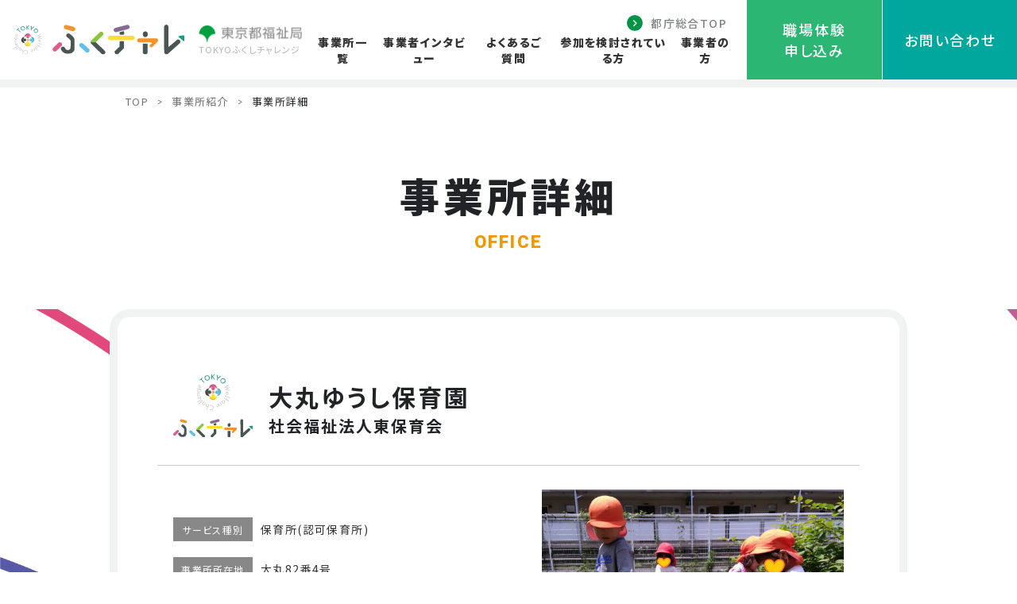

--- FILE ---
content_type: text/html; charset=UTF-8
request_url: https://tokyo-fukushichallenge.jp/office/%E5%A4%A7%E4%B8%B8%E3%82%86%E3%81%86%E3%81%97%E4%BF%9D%E8%82%B2%E5%9C%92
body_size: 8965
content:
<!DOCTYPE html>
<html lang="ja">
<head>
<!-- Google tag (gtag.js) -->
<script async src="https://www.googletagmanager.com/gtag/js?id=G-PH4VE4K3VB"></script>
<script>
window.dataLayer = window.dataLayer || [];
function gtag(){dataLayer.push(arguments);}
gtag('js', new Date());

gtag('config', 'G-PH4VE4K3VB');
</script>
<meta http-equiv="X-UA-Compatible" content="IE=edge,chrome=1">
<meta charset="utf-8">
<meta name="viewport" content="width=device-width, initial-scale=1, maximum-scale=1, user-scalable=1">
<link rel="icon" href="https://tokyo-fukushichallenge.jp/assets/img/favicon.ico" />
<link rel="apple-touch-icon-precomposed" href="https://tokyo-fukushichallenge.jp/assets/img/icon.png">

		<!-- All in One SEO 4.6.1.1 - aioseo.com -->
		<meta name="robots" content="max-image-preview:large" />
		<link rel="canonical" href="https://tokyo-fukushichallenge.jp/office/%e5%a4%a7%e4%b8%b8%e3%82%86%e3%81%86%e3%81%97%e4%bf%9d%e8%82%b2%e5%9c%92" />
		<meta name="generator" content="All in One SEO (AIOSEO) 4.6.1.1" />
		<meta property="og:locale" content="ja_JP" />
		<meta property="og:site_name" content="TOKYOふくしチャレンジ -" />
		<meta property="og:type" content="article" />
		<meta property="og:title" content="大丸ゆうし保育園 - TOKYOふくしチャレンジ" />
		<meta property="og:url" content="https://tokyo-fukushichallenge.jp/office/%e5%a4%a7%e4%b8%b8%e3%82%86%e3%81%86%e3%81%97%e4%bf%9d%e8%82%b2%e5%9c%92" />
		<meta property="og:image" content="https://tokyo-fukushichallenge.jp/wp-content/uploads/2024/06/og.jpg" />
		<meta property="og:image:secure_url" content="https://tokyo-fukushichallenge.jp/wp-content/uploads/2024/06/og.jpg" />
		<meta property="og:image:width" content="1200" />
		<meta property="og:image:height" content="630" />
		<meta property="article:published_time" content="2024-06-17T06:29:40+00:00" />
		<meta property="article:modified_time" content="2024-09-13T01:42:40+00:00" />
		<meta name="twitter:card" content="summary_large_image" />
		<meta name="twitter:title" content="大丸ゆうし保育園 - TOKYOふくしチャレンジ" />
		<meta name="twitter:image" content="https://tokyo-fukushichallenge.jp/wp-content/uploads/2024/06/og.jpg" />
		<script type="application/ld+json" class="aioseo-schema">
			{"@context":"https:\/\/schema.org","@graph":[{"@type":"BreadcrumbList","@id":"https:\/\/tokyo-fukushichallenge.jp\/office\/%e5%a4%a7%e4%b8%b8%e3%82%86%e3%81%86%e3%81%97%e4%bf%9d%e8%82%b2%e5%9c%92#breadcrumblist","itemListElement":[{"@type":"ListItem","@id":"https:\/\/tokyo-fukushichallenge.jp\/#listItem","position":1,"name":"\u5bb6","item":"https:\/\/tokyo-fukushichallenge.jp\/","nextItem":"https:\/\/tokyo-fukushichallenge.jp\/office\/%e5%a4%a7%e4%b8%b8%e3%82%86%e3%81%86%e3%81%97%e4%bf%9d%e8%82%b2%e5%9c%92#listItem"},{"@type":"ListItem","@id":"https:\/\/tokyo-fukushichallenge.jp\/office\/%e5%a4%a7%e4%b8%b8%e3%82%86%e3%81%86%e3%81%97%e4%bf%9d%e8%82%b2%e5%9c%92#listItem","position":2,"name":"\u5927\u4e38\u3086\u3046\u3057\u4fdd\u80b2\u5712","previousItem":"https:\/\/tokyo-fukushichallenge.jp\/#listItem"}]},{"@type":"Organization","@id":"https:\/\/tokyo-fukushichallenge.jp\/#organization","name":"TOKYO\u3075\u304f\u3057\u30c1\u30e3\u30ec\u30f3\u30b8","url":"https:\/\/tokyo-fukushichallenge.jp\/"},{"@type":"WebPage","@id":"https:\/\/tokyo-fukushichallenge.jp\/office\/%e5%a4%a7%e4%b8%b8%e3%82%86%e3%81%86%e3%81%97%e4%bf%9d%e8%82%b2%e5%9c%92#webpage","url":"https:\/\/tokyo-fukushichallenge.jp\/office\/%e5%a4%a7%e4%b8%b8%e3%82%86%e3%81%86%e3%81%97%e4%bf%9d%e8%82%b2%e5%9c%92","name":"\u5927\u4e38\u3086\u3046\u3057\u4fdd\u80b2\u5712 - TOKYO\u3075\u304f\u3057\u30c1\u30e3\u30ec\u30f3\u30b8","inLanguage":"ja","isPartOf":{"@id":"https:\/\/tokyo-fukushichallenge.jp\/#website"},"breadcrumb":{"@id":"https:\/\/tokyo-fukushichallenge.jp\/office\/%e5%a4%a7%e4%b8%b8%e3%82%86%e3%81%86%e3%81%97%e4%bf%9d%e8%82%b2%e5%9c%92#breadcrumblist"},"datePublished":"2024-06-17T15:29:40+09:00","dateModified":"2024-09-13T10:42:40+09:00"},{"@type":"WebSite","@id":"https:\/\/tokyo-fukushichallenge.jp\/#website","url":"https:\/\/tokyo-fukushichallenge.jp\/","name":"TOKYO\u3075\u304f\u3057\u30c1\u30e3\u30ec\u30f3\u30b8","inLanguage":"ja","publisher":{"@id":"https:\/\/tokyo-fukushichallenge.jp\/#organization"}}]}
		</script>
		<!-- All in One SEO -->

<link rel="alternate" title="oEmbed (JSON)" type="application/json+oembed" href="https://tokyo-fukushichallenge.jp/wp-json/oembed/1.0/embed?url=https%3A%2F%2Ftokyo-fukushichallenge.jp%2Foffice%2F%25e5%25a4%25a7%25e4%25b8%25b8%25e3%2582%2586%25e3%2581%2586%25e3%2581%2597%25e4%25bf%259d%25e8%2582%25b2%25e5%259c%2592" />
<link rel="alternate" title="oEmbed (XML)" type="text/xml+oembed" href="https://tokyo-fukushichallenge.jp/wp-json/oembed/1.0/embed?url=https%3A%2F%2Ftokyo-fukushichallenge.jp%2Foffice%2F%25e5%25a4%25a7%25e4%25b8%25b8%25e3%2582%2586%25e3%2581%2586%25e3%2581%2597%25e4%25bf%259d%25e8%2582%25b2%25e5%259c%2592&#038;format=xml" />
<style id='wp-img-auto-sizes-contain-inline-css' type='text/css'>
img:is([sizes=auto i],[sizes^="auto," i]){contain-intrinsic-size:3000px 1500px}
/*# sourceURL=wp-img-auto-sizes-contain-inline-css */
</style>
<style id='wp-emoji-styles-inline-css' type='text/css'>

	img.wp-smiley, img.emoji {
		display: inline !important;
		border: none !important;
		box-shadow: none !important;
		height: 1em !important;
		width: 1em !important;
		margin: 0 0.07em !important;
		vertical-align: -0.1em !important;
		background: none !important;
		padding: 0 !important;
	}
/*# sourceURL=wp-emoji-styles-inline-css */
</style>
<style id='wp-block-library-inline-css' type='text/css'>
:root{--wp-block-synced-color:#7a00df;--wp-block-synced-color--rgb:122,0,223;--wp-bound-block-color:var(--wp-block-synced-color);--wp-editor-canvas-background:#ddd;--wp-admin-theme-color:#007cba;--wp-admin-theme-color--rgb:0,124,186;--wp-admin-theme-color-darker-10:#006ba1;--wp-admin-theme-color-darker-10--rgb:0,107,160.5;--wp-admin-theme-color-darker-20:#005a87;--wp-admin-theme-color-darker-20--rgb:0,90,135;--wp-admin-border-width-focus:2px}@media (min-resolution:192dpi){:root{--wp-admin-border-width-focus:1.5px}}.wp-element-button{cursor:pointer}:root .has-very-light-gray-background-color{background-color:#eee}:root .has-very-dark-gray-background-color{background-color:#313131}:root .has-very-light-gray-color{color:#eee}:root .has-very-dark-gray-color{color:#313131}:root .has-vivid-green-cyan-to-vivid-cyan-blue-gradient-background{background:linear-gradient(135deg,#00d084,#0693e3)}:root .has-purple-crush-gradient-background{background:linear-gradient(135deg,#34e2e4,#4721fb 50%,#ab1dfe)}:root .has-hazy-dawn-gradient-background{background:linear-gradient(135deg,#faaca8,#dad0ec)}:root .has-subdued-olive-gradient-background{background:linear-gradient(135deg,#fafae1,#67a671)}:root .has-atomic-cream-gradient-background{background:linear-gradient(135deg,#fdd79a,#004a59)}:root .has-nightshade-gradient-background{background:linear-gradient(135deg,#330968,#31cdcf)}:root .has-midnight-gradient-background{background:linear-gradient(135deg,#020381,#2874fc)}:root{--wp--preset--font-size--normal:16px;--wp--preset--font-size--huge:42px}.has-regular-font-size{font-size:1em}.has-larger-font-size{font-size:2.625em}.has-normal-font-size{font-size:var(--wp--preset--font-size--normal)}.has-huge-font-size{font-size:var(--wp--preset--font-size--huge)}.has-text-align-center{text-align:center}.has-text-align-left{text-align:left}.has-text-align-right{text-align:right}.has-fit-text{white-space:nowrap!important}#end-resizable-editor-section{display:none}.aligncenter{clear:both}.items-justified-left{justify-content:flex-start}.items-justified-center{justify-content:center}.items-justified-right{justify-content:flex-end}.items-justified-space-between{justify-content:space-between}.screen-reader-text{border:0;clip-path:inset(50%);height:1px;margin:-1px;overflow:hidden;padding:0;position:absolute;width:1px;word-wrap:normal!important}.screen-reader-text:focus{background-color:#ddd;clip-path:none;color:#444;display:block;font-size:1em;height:auto;left:5px;line-height:normal;padding:15px 23px 14px;text-decoration:none;top:5px;width:auto;z-index:100000}html :where(.has-border-color){border-style:solid}html :where([style*=border-top-color]){border-top-style:solid}html :where([style*=border-right-color]){border-right-style:solid}html :where([style*=border-bottom-color]){border-bottom-style:solid}html :where([style*=border-left-color]){border-left-style:solid}html :where([style*=border-width]){border-style:solid}html :where([style*=border-top-width]){border-top-style:solid}html :where([style*=border-right-width]){border-right-style:solid}html :where([style*=border-bottom-width]){border-bottom-style:solid}html :where([style*=border-left-width]){border-left-style:solid}html :where(img[class*=wp-image-]){height:auto;max-width:100%}:where(figure){margin:0 0 1em}html :where(.is-position-sticky){--wp-admin--admin-bar--position-offset:var(--wp-admin--admin-bar--height,0px)}@media screen and (max-width:600px){html :where(.is-position-sticky){--wp-admin--admin-bar--position-offset:0px}}

/*# sourceURL=wp-block-library-inline-css */
</style><style id='global-styles-inline-css' type='text/css'>
:root{--wp--preset--aspect-ratio--square: 1;--wp--preset--aspect-ratio--4-3: 4/3;--wp--preset--aspect-ratio--3-4: 3/4;--wp--preset--aspect-ratio--3-2: 3/2;--wp--preset--aspect-ratio--2-3: 2/3;--wp--preset--aspect-ratio--16-9: 16/9;--wp--preset--aspect-ratio--9-16: 9/16;--wp--preset--color--black: #000000;--wp--preset--color--cyan-bluish-gray: #abb8c3;--wp--preset--color--white: #ffffff;--wp--preset--color--pale-pink: #f78da7;--wp--preset--color--vivid-red: #cf2e2e;--wp--preset--color--luminous-vivid-orange: #ff6900;--wp--preset--color--luminous-vivid-amber: #fcb900;--wp--preset--color--light-green-cyan: #7bdcb5;--wp--preset--color--vivid-green-cyan: #00d084;--wp--preset--color--pale-cyan-blue: #8ed1fc;--wp--preset--color--vivid-cyan-blue: #0693e3;--wp--preset--color--vivid-purple: #9b51e0;--wp--preset--gradient--vivid-cyan-blue-to-vivid-purple: linear-gradient(135deg,rgb(6,147,227) 0%,rgb(155,81,224) 100%);--wp--preset--gradient--light-green-cyan-to-vivid-green-cyan: linear-gradient(135deg,rgb(122,220,180) 0%,rgb(0,208,130) 100%);--wp--preset--gradient--luminous-vivid-amber-to-luminous-vivid-orange: linear-gradient(135deg,rgb(252,185,0) 0%,rgb(255,105,0) 100%);--wp--preset--gradient--luminous-vivid-orange-to-vivid-red: linear-gradient(135deg,rgb(255,105,0) 0%,rgb(207,46,46) 100%);--wp--preset--gradient--very-light-gray-to-cyan-bluish-gray: linear-gradient(135deg,rgb(238,238,238) 0%,rgb(169,184,195) 100%);--wp--preset--gradient--cool-to-warm-spectrum: linear-gradient(135deg,rgb(74,234,220) 0%,rgb(151,120,209) 20%,rgb(207,42,186) 40%,rgb(238,44,130) 60%,rgb(251,105,98) 80%,rgb(254,248,76) 100%);--wp--preset--gradient--blush-light-purple: linear-gradient(135deg,rgb(255,206,236) 0%,rgb(152,150,240) 100%);--wp--preset--gradient--blush-bordeaux: linear-gradient(135deg,rgb(254,205,165) 0%,rgb(254,45,45) 50%,rgb(107,0,62) 100%);--wp--preset--gradient--luminous-dusk: linear-gradient(135deg,rgb(255,203,112) 0%,rgb(199,81,192) 50%,rgb(65,88,208) 100%);--wp--preset--gradient--pale-ocean: linear-gradient(135deg,rgb(255,245,203) 0%,rgb(182,227,212) 50%,rgb(51,167,181) 100%);--wp--preset--gradient--electric-grass: linear-gradient(135deg,rgb(202,248,128) 0%,rgb(113,206,126) 100%);--wp--preset--gradient--midnight: linear-gradient(135deg,rgb(2,3,129) 0%,rgb(40,116,252) 100%);--wp--preset--font-size--small: 13px;--wp--preset--font-size--medium: 20px;--wp--preset--font-size--large: 36px;--wp--preset--font-size--x-large: 42px;--wp--preset--spacing--20: 0.44rem;--wp--preset--spacing--30: 0.67rem;--wp--preset--spacing--40: 1rem;--wp--preset--spacing--50: 1.5rem;--wp--preset--spacing--60: 2.25rem;--wp--preset--spacing--70: 3.38rem;--wp--preset--spacing--80: 5.06rem;--wp--preset--shadow--natural: 6px 6px 9px rgba(0, 0, 0, 0.2);--wp--preset--shadow--deep: 12px 12px 50px rgba(0, 0, 0, 0.4);--wp--preset--shadow--sharp: 6px 6px 0px rgba(0, 0, 0, 0.2);--wp--preset--shadow--outlined: 6px 6px 0px -3px rgb(255, 255, 255), 6px 6px rgb(0, 0, 0);--wp--preset--shadow--crisp: 6px 6px 0px rgb(0, 0, 0);}:where(.is-layout-flex){gap: 0.5em;}:where(.is-layout-grid){gap: 0.5em;}body .is-layout-flex{display: flex;}.is-layout-flex{flex-wrap: wrap;align-items: center;}.is-layout-flex > :is(*, div){margin: 0;}body .is-layout-grid{display: grid;}.is-layout-grid > :is(*, div){margin: 0;}:where(.wp-block-columns.is-layout-flex){gap: 2em;}:where(.wp-block-columns.is-layout-grid){gap: 2em;}:where(.wp-block-post-template.is-layout-flex){gap: 1.25em;}:where(.wp-block-post-template.is-layout-grid){gap: 1.25em;}.has-black-color{color: var(--wp--preset--color--black) !important;}.has-cyan-bluish-gray-color{color: var(--wp--preset--color--cyan-bluish-gray) !important;}.has-white-color{color: var(--wp--preset--color--white) !important;}.has-pale-pink-color{color: var(--wp--preset--color--pale-pink) !important;}.has-vivid-red-color{color: var(--wp--preset--color--vivid-red) !important;}.has-luminous-vivid-orange-color{color: var(--wp--preset--color--luminous-vivid-orange) !important;}.has-luminous-vivid-amber-color{color: var(--wp--preset--color--luminous-vivid-amber) !important;}.has-light-green-cyan-color{color: var(--wp--preset--color--light-green-cyan) !important;}.has-vivid-green-cyan-color{color: var(--wp--preset--color--vivid-green-cyan) !important;}.has-pale-cyan-blue-color{color: var(--wp--preset--color--pale-cyan-blue) !important;}.has-vivid-cyan-blue-color{color: var(--wp--preset--color--vivid-cyan-blue) !important;}.has-vivid-purple-color{color: var(--wp--preset--color--vivid-purple) !important;}.has-black-background-color{background-color: var(--wp--preset--color--black) !important;}.has-cyan-bluish-gray-background-color{background-color: var(--wp--preset--color--cyan-bluish-gray) !important;}.has-white-background-color{background-color: var(--wp--preset--color--white) !important;}.has-pale-pink-background-color{background-color: var(--wp--preset--color--pale-pink) !important;}.has-vivid-red-background-color{background-color: var(--wp--preset--color--vivid-red) !important;}.has-luminous-vivid-orange-background-color{background-color: var(--wp--preset--color--luminous-vivid-orange) !important;}.has-luminous-vivid-amber-background-color{background-color: var(--wp--preset--color--luminous-vivid-amber) !important;}.has-light-green-cyan-background-color{background-color: var(--wp--preset--color--light-green-cyan) !important;}.has-vivid-green-cyan-background-color{background-color: var(--wp--preset--color--vivid-green-cyan) !important;}.has-pale-cyan-blue-background-color{background-color: var(--wp--preset--color--pale-cyan-blue) !important;}.has-vivid-cyan-blue-background-color{background-color: var(--wp--preset--color--vivid-cyan-blue) !important;}.has-vivid-purple-background-color{background-color: var(--wp--preset--color--vivid-purple) !important;}.has-black-border-color{border-color: var(--wp--preset--color--black) !important;}.has-cyan-bluish-gray-border-color{border-color: var(--wp--preset--color--cyan-bluish-gray) !important;}.has-white-border-color{border-color: var(--wp--preset--color--white) !important;}.has-pale-pink-border-color{border-color: var(--wp--preset--color--pale-pink) !important;}.has-vivid-red-border-color{border-color: var(--wp--preset--color--vivid-red) !important;}.has-luminous-vivid-orange-border-color{border-color: var(--wp--preset--color--luminous-vivid-orange) !important;}.has-luminous-vivid-amber-border-color{border-color: var(--wp--preset--color--luminous-vivid-amber) !important;}.has-light-green-cyan-border-color{border-color: var(--wp--preset--color--light-green-cyan) !important;}.has-vivid-green-cyan-border-color{border-color: var(--wp--preset--color--vivid-green-cyan) !important;}.has-pale-cyan-blue-border-color{border-color: var(--wp--preset--color--pale-cyan-blue) !important;}.has-vivid-cyan-blue-border-color{border-color: var(--wp--preset--color--vivid-cyan-blue) !important;}.has-vivid-purple-border-color{border-color: var(--wp--preset--color--vivid-purple) !important;}.has-vivid-cyan-blue-to-vivid-purple-gradient-background{background: var(--wp--preset--gradient--vivid-cyan-blue-to-vivid-purple) !important;}.has-light-green-cyan-to-vivid-green-cyan-gradient-background{background: var(--wp--preset--gradient--light-green-cyan-to-vivid-green-cyan) !important;}.has-luminous-vivid-amber-to-luminous-vivid-orange-gradient-background{background: var(--wp--preset--gradient--luminous-vivid-amber-to-luminous-vivid-orange) !important;}.has-luminous-vivid-orange-to-vivid-red-gradient-background{background: var(--wp--preset--gradient--luminous-vivid-orange-to-vivid-red) !important;}.has-very-light-gray-to-cyan-bluish-gray-gradient-background{background: var(--wp--preset--gradient--very-light-gray-to-cyan-bluish-gray) !important;}.has-cool-to-warm-spectrum-gradient-background{background: var(--wp--preset--gradient--cool-to-warm-spectrum) !important;}.has-blush-light-purple-gradient-background{background: var(--wp--preset--gradient--blush-light-purple) !important;}.has-blush-bordeaux-gradient-background{background: var(--wp--preset--gradient--blush-bordeaux) !important;}.has-luminous-dusk-gradient-background{background: var(--wp--preset--gradient--luminous-dusk) !important;}.has-pale-ocean-gradient-background{background: var(--wp--preset--gradient--pale-ocean) !important;}.has-electric-grass-gradient-background{background: var(--wp--preset--gradient--electric-grass) !important;}.has-midnight-gradient-background{background: var(--wp--preset--gradient--midnight) !important;}.has-small-font-size{font-size: var(--wp--preset--font-size--small) !important;}.has-medium-font-size{font-size: var(--wp--preset--font-size--medium) !important;}.has-large-font-size{font-size: var(--wp--preset--font-size--large) !important;}.has-x-large-font-size{font-size: var(--wp--preset--font-size--x-large) !important;}
/*# sourceURL=global-styles-inline-css */
</style>

<style id='classic-theme-styles-inline-css' type='text/css'>
/*! This file is auto-generated */
.wp-block-button__link{color:#fff;background-color:#32373c;border-radius:9999px;box-shadow:none;text-decoration:none;padding:calc(.667em + 2px) calc(1.333em + 2px);font-size:1.125em}.wp-block-file__button{background:#32373c;color:#fff;text-decoration:none}
/*# sourceURL=/wp-includes/css/classic-themes.min.css */
</style>
<link rel="https://api.w.org/" href="https://tokyo-fukushichallenge.jp/wp-json/" /><link rel="alternate" title="JSON" type="application/json" href="https://tokyo-fukushichallenge.jp/wp-json/wp/v2/office/5871" /><link rel="EditURI" type="application/rsd+xml" title="RSD" href="https://tokyo-fukushichallenge.jp/xmlrpc.php?rsd" />
<meta name="generator" content="WordPress 6.9" />
<link rel='shortlink' href='https://tokyo-fukushichallenge.jp/?p=5871' />
<link rel="icon" href="https://tokyo-fukushichallenge.jp/wp-content/uploads/2024/04/cropped-logo-f-32x32.png" sizes="32x32" />
<link rel="icon" href="https://tokyo-fukushichallenge.jp/wp-content/uploads/2024/04/cropped-logo-f-192x192.png" sizes="192x192" />
<link rel="apple-touch-icon" href="https://tokyo-fukushichallenge.jp/wp-content/uploads/2024/04/cropped-logo-f-180x180.png" />
<meta name="msapplication-TileImage" content="https://tokyo-fukushichallenge.jp/wp-content/uploads/2024/04/cropped-logo-f-270x270.png" />
	<!--CSS-->
<link rel="stylesheet" href="https://tokyo-fukushichallenge.jp/assets/css/slick.css">
<link rel="stylesheet" href="https://tokyo-fukushichallenge.jp/assets/css/slick-theme.css">
<link rel="stylesheet" href="https://tokyo-fukushichallenge.jp/assets/css/modal_contents.css">
<link rel="stylesheet" href="https://tokyo-fukushichallenge.jp/assets/css/under.css?20260121-2139">
</head>
<body id="underpage">
	<header>
		<div id="h-logo">
			<h1><a href="/"><img src="/assets/img/common/logo.svg" alt="ふくチャレ"></a></h1>
			<h2><a href="https://www.fukushi.metro.tokyo.lg.jp/kourei/hoken/jinzai.html" target="_blank"><img src="/assets/img/common/logo-fukushikyoku.png" alt="東京都福祉局"></a><span>TOKYOふくしチャレンジ</span></h2>
		</div>
		<p class="spnav"><a id="btn"><span></span></a></p>
		<div id="overlay">
			<div class="MDL_window_wrap">
				<nav>
					<ul>
						 <li><a href="/office/">事業所一覧</a></li>
						<li><a href="/interview/">事業者インタビュー</a></li>
						<li><a href="/faq/">よくあるご質問</a></li>
					 <li><a href="/sankasha/">参加を検討されている方</a></li>
					 <li><a href="/jigyosho/">事業者の方</a></li>
					 <li class="apply"><a href="https://outlook.office365.com/owa/calendar/Bookings3357933@inoffice.onmicrosoft.com/bookings/" target="_blank">職場体験<br class="pc">申し込み</a></li>
					 <li class="contact"><a href="/contact/">お問い合わせ</a></li>
					</ul>
					<p class="tocho"><a href="https://www.metro.tokyo.lg.jp/" target="_blank">都庁総合TOP</a></p>
				</nav>
			</div>
		</div>
	</header>

<main>
  <div id="main-title">
    <div id="bread-crumbs">
      <ul>
        <li><a href="/">TOP</a></li>
        <li><a href="/office">事業所紹介</a></li>
        <li>事業所詳細</li>
      </ul>
    </div>
    <h1 class="box">事業所詳細<span class="orange">OFFICE</span></h1>
  </div>
  <section id="office_list">
    <div class="fukuchare_item detail_box">
      <div class="title-box">
        <dl>
          <dt>
                          <img src="/assets/img/common/logo2.svg">
                      </dt>
          <dd>
            <h2>大丸ゆうし保育園<span>社会福祉法人東保育会 </span></h2>
          </dd>
        </dl>

      </div>
      <div class=" contents_box01">
        <div class="left-box">
          <dl>
            <dt>サービス種別</dt>
            <dd>保育所(認可保育所)</dd>
          </dl>
          <dl>
            <dt>事業所所在地</dt>
            <dd>大丸82番4号</dd>
          </dl>
          <dl>
            <dt>最寄り駅</dt>
            <dd>JR南武線稲城長沼駅より徒歩5分　京王相模原線稲城駅より徒歩15分 </dd>
          </dl>
          <dl>
            <dt>企業URL</dt>
            <dd><a href="https://www.higashihoikukai.or.jp/#sp_section1" target=" _blank" rel="noopener">https://www.higashihoikukai.or.jp/#sp_section1</a></dd>
          </dl>
        </div>
        <div class="right-box">
                      <img src="https://tokyo-fukushichallenge.jp/wp-content/uploads/2024/06/ふくチャレ写真②.jpg">
                  </div>
      </div>

      <div class="contents_box02">
        <div class="left-box">
                      <img src="https://tokyo-fukushichallenge.jp/wp-content/uploads/2024/06/ふくチャレ写真③.jpg">
                  </div>
        <div class="right-box">
          <h2>【職場体験内容例】</h2>

          <div class="text-box">
            9	：	30	　集合　着替え<br />
9	：	40	【座学】施設紹介　注意事項説明　誓約書の記入<br />
10	：	00	【実地】保育見学　体験保育<br />
12	：	00	【昼食】子どもと一緒の食事<br />
13	：	00	【休憩】<br />
14	：	00	【実地】園内整備<br />
15	：	00	【実地】保育見学　体験保育<br />
16	：	00	　終了<br />
※状況に応じて業務をサポートをお願いする可能性があります。          </div>
          <!-- <div class="text-box">
                      </div> -->

        </div>
      </div>

      <div class="buttonarea">

        <div class="text-button">
          <a href="/contact/?post_id=5871">お問い合わせはこちら</a>


  </section>
</main>
<aside id="office" class="box">
	<h1>TOKYOふくしチャレンジ <br class="sp">職場体験事務局<span>【運営】アデコ株式会社</span></h1>
	<h2>【新宿事務局】</h2>
	<p>〒163-0521 東京都新宿区西新宿1-26-2 新宿野村ビル21階<br>
	TEL :03-4550-6329<br>
	MAIL : ade.jp.fukuchare@jp.adecco.com<br>
	（受付時間：平日9：00～17：00）</p>
</aside>
<footer>
		  <ul id="banner">
		    <li><a href="https://www.fukushijinzai.metro.tokyo.lg.jp" target="_blank"><img src="/assets/img/common/banner1.jpg" alt="ふくむすび"></a></li>
			<li><a href="https://www.tcsw.tvac.or.jp/jinzai/" target="_blank"><img src="/assets/img/common/banner-fukushi-wo-shirou.png?new" alt="フクシをシロウ"></a></li>
			<li><a href="https://tokyo-kaigochallenge.jp/" target="_blank"><img src="/assets/img/common/banner-kai-chare.png" alt="かいチャレ"></a></li>
				<li><a href="https://www.fukushijinzai.metro.tokyo.lg.jp/sengen_tokusetsu" target="_blank"><img src="/assets/img/common/banner-tokyo-works.png" alt="TOKYO働きやすい福祉の職場宣言"></a></li>
				<li><a href="https://senzaiyushikakusya.metro.tokyo.lg.jp/" target="_blank"><img src="/assets/img/common/banner-fukuho.png" alt="ふくほ 輝きプロジェクト"></a></li>
        </ul>
		<div id="foot">
	<div id="left-side">
		<h1><img src="/assets/img/common/logo2.svg" alt="ふくチャレ"></h1>
		<nav>
			<ul>
			    <li><h2><a href="https://outlook.office365.com/owa/calendar/Bookings3357933@inoffice.onmicrosoft.com/bookings/" target="_blank"><i>&gt;</i>職場体験申し込み</a></h2></li>
			    <li><h2><a href="/contact/"><i>&gt;</i>お問い合わせ</a></h2></li>
			</ul>
			<ul>
			    <li><p><a href="/office/"><i>&gt;</i>事業所一覧</a></p></li>
			    <li><p><a href="/interview/"><i>&gt;</i>事業者インタビュー</a></p></li>
			    <li><p><a href="/sankasha/"><i>&gt;</i>参加を検討されている方</a></p></li>
			    <li><p><a href="/jigyosho/"><i>&gt;</i>事業者の方　</a></p></li>
			</ul>
			<ul>
			    <li><p><a href="https://www.adecco.com/-/media/Project/Adecco/AdeccoJP/File%20folder/care/fukuchare/202509_toriatsukai" target="_blank"><i>&gt;</i>個人情報保護方針</a></p></li>
			</ul>
		</nav>
	</div>
	<div id="right-side">

	    <p>当事業は東京都より委託を受け、<br class="sp">アデコ株式会社が運営しています。</p>
	    <p><small>Copyright (C) 2024 Tokyo Metropolitan Government. All Rights Reserved.</small></p>
	</div>
				</div>
</footer>

<!--JS--> 
<script src="/assets/js/jquery.js"></script> 
<script src="/assets/js/slick.min.js"></script> 
<script src="/assets/js/jquery.inview.min.js"></script> 
<script src="/assets/js/modal_contents.js"></script> 
<script src="/assets/js/mail.js"></script> 
<script src="/assets/js/plugin.js"></script>
<script src="/assets/js/faq.js"></script>
<script type="speculationrules">
{"prefetch":[{"source":"document","where":{"and":[{"href_matches":"/*"},{"not":{"href_matches":["/wp-*.php","/wp-admin/*","/wp-content/uploads/*","/wp-content/*","/wp-content/plugins/*","/wp-content/themes/original_themes/*","/*\\?(.+)"]}},{"not":{"selector_matches":"a[rel~=\"nofollow\"]"}},{"not":{"selector_matches":".no-prefetch, .no-prefetch a"}}]},"eagerness":"conservative"}]}
</script>
<script id="wp-emoji-settings" type="application/json">
{"baseUrl":"https://s.w.org/images/core/emoji/17.0.2/72x72/","ext":".png","svgUrl":"https://s.w.org/images/core/emoji/17.0.2/svg/","svgExt":".svg","source":{"concatemoji":"https://tokyo-fukushichallenge.jp/wp-includes/js/wp-emoji-release.min.js?ver=6.9"}}
</script>
<script type="module">
/* <![CDATA[ */
/*! This file is auto-generated */
const a=JSON.parse(document.getElementById("wp-emoji-settings").textContent),o=(window._wpemojiSettings=a,"wpEmojiSettingsSupports"),s=["flag","emoji"];function i(e){try{var t={supportTests:e,timestamp:(new Date).valueOf()};sessionStorage.setItem(o,JSON.stringify(t))}catch(e){}}function c(e,t,n){e.clearRect(0,0,e.canvas.width,e.canvas.height),e.fillText(t,0,0);t=new Uint32Array(e.getImageData(0,0,e.canvas.width,e.canvas.height).data);e.clearRect(0,0,e.canvas.width,e.canvas.height),e.fillText(n,0,0);const a=new Uint32Array(e.getImageData(0,0,e.canvas.width,e.canvas.height).data);return t.every((e,t)=>e===a[t])}function p(e,t){e.clearRect(0,0,e.canvas.width,e.canvas.height),e.fillText(t,0,0);var n=e.getImageData(16,16,1,1);for(let e=0;e<n.data.length;e++)if(0!==n.data[e])return!1;return!0}function u(e,t,n,a){switch(t){case"flag":return n(e,"\ud83c\udff3\ufe0f\u200d\u26a7\ufe0f","\ud83c\udff3\ufe0f\u200b\u26a7\ufe0f")?!1:!n(e,"\ud83c\udde8\ud83c\uddf6","\ud83c\udde8\u200b\ud83c\uddf6")&&!n(e,"\ud83c\udff4\udb40\udc67\udb40\udc62\udb40\udc65\udb40\udc6e\udb40\udc67\udb40\udc7f","\ud83c\udff4\u200b\udb40\udc67\u200b\udb40\udc62\u200b\udb40\udc65\u200b\udb40\udc6e\u200b\udb40\udc67\u200b\udb40\udc7f");case"emoji":return!a(e,"\ud83e\u1fac8")}return!1}function f(e,t,n,a){let r;const o=(r="undefined"!=typeof WorkerGlobalScope&&self instanceof WorkerGlobalScope?new OffscreenCanvas(300,150):document.createElement("canvas")).getContext("2d",{willReadFrequently:!0}),s=(o.textBaseline="top",o.font="600 32px Arial",{});return e.forEach(e=>{s[e]=t(o,e,n,a)}),s}function r(e){var t=document.createElement("script");t.src=e,t.defer=!0,document.head.appendChild(t)}a.supports={everything:!0,everythingExceptFlag:!0},new Promise(t=>{let n=function(){try{var e=JSON.parse(sessionStorage.getItem(o));if("object"==typeof e&&"number"==typeof e.timestamp&&(new Date).valueOf()<e.timestamp+604800&&"object"==typeof e.supportTests)return e.supportTests}catch(e){}return null}();if(!n){if("undefined"!=typeof Worker&&"undefined"!=typeof OffscreenCanvas&&"undefined"!=typeof URL&&URL.createObjectURL&&"undefined"!=typeof Blob)try{var e="postMessage("+f.toString()+"("+[JSON.stringify(s),u.toString(),c.toString(),p.toString()].join(",")+"));",a=new Blob([e],{type:"text/javascript"});const r=new Worker(URL.createObjectURL(a),{name:"wpTestEmojiSupports"});return void(r.onmessage=e=>{i(n=e.data),r.terminate(),t(n)})}catch(e){}i(n=f(s,u,c,p))}t(n)}).then(e=>{for(const n in e)a.supports[n]=e[n],a.supports.everything=a.supports.everything&&a.supports[n],"flag"!==n&&(a.supports.everythingExceptFlag=a.supports.everythingExceptFlag&&a.supports[n]);var t;a.supports.everythingExceptFlag=a.supports.everythingExceptFlag&&!a.supports.flag,a.supports.everything||((t=a.source||{}).concatemoji?r(t.concatemoji):t.wpemoji&&t.twemoji&&(r(t.twemoji),r(t.wpemoji)))});
//# sourceURL=https://tokyo-fukushichallenge.jp/wp-includes/js/wp-emoji-loader.min.js
/* ]]> */
</script>


--- FILE ---
content_type: text/css
request_url: https://tokyo-fukushichallenge.jp/assets/css/slick-theme.css
body_size: 954
content:
@charset 'UTF-8';
/* Slider */
/* Icons */
@font-face {
	font-family: 'slick';
	font-weight: normal;
	font-style: normal;
	src: url('./fonts/slick.eot');
	src: url('./fonts/slick.eot?#iefix') format('embedded-opentype'), url('./fonts/slick.woff') format('woff'), url('./fonts/slick.ttf') format('truetype'), url('./fonts/slick.svg#slick') format('svg');
}
/* Arrows */
.slick-prev, .slick-next {
		position: absolute;
		font-size: 0;
	line-height: 0;
	top: 50%;
	display: block;
	padding: 0;
	-webkit-transform: translate(0, -50%);
	-ms-transform: translate(0, -50%);
	transform: translate(0, -50%);
	cursor: pointer;
	color: transparent;
	border: none;
	outline: none;
	background: transparent;
	z-index:99;
}
.slick-prev:hover, .slick-prev:focus, .slick-next:hover, .slick-next:focus {
	opacity: 0.7;
}
.slick-prev:hover:before, .slick-prev:focus:before, .slick-next:hover:before, .slick-next:focus:before {
	opacity: 1;
}
.slick-prev.slick-disabled:before, .slick-next.slick-disabled:before {
	opacity: .25;
}
.slick-prev:before, .slick-next:before {
	font-family: 'slick';
	font-size: 20px;
	line-height: 1;
	opacity: .75;
	color: white;
	-webkit-font-smoothing: antialiased;
	-moz-osx-font-smoothing: grayscale;
}
.slider .slick-next {
	right: 0;
	background: url(../img/slider/icon-next.png) no-repeat;
	background-size: 79px;
	width: 79px;
	height: 79px;
	transition: all 0.3s ease-in-out;display:none !important;
}
.slider .slick-prev {
	display:none !important;
}

.slider2 .slick-next {
	right: 0;
	width: 50px;
	transition: all 0.3s ease-in-out;

}
.slider2 .slick-prev {
	display:block;
	left: 0;
	width: 50px;
	transition: all 0.3s ease-in-out;

}
.slick-counter{
	position:relative;
	top:10px;
}
.slick-counter span{
	font-size:15px;
	color:#52ACBA;
	font-family: 'Oswald', sans-serif !important;
}
.slick-counter{
	color:#52ACBA;
}
@media only screen and (max-width:739px) {
.slider .slick-next {
	background: url(../img/slider/icon-next.png) no-repeat;
	background-size: 30px;
	width: 30px;
	height: 30px;
}
.slider .slick-prev {
	display:block;
		left: 0;
	background: url(../img/slider/icon-prev.png) no-repeat;
	background-size: 30px;
	width: 30px;
	height: 30px;
	transition: all 0.3s ease-in-out;
}
.slider3 .slick-prev {
	left: 78%;
	top:99%;
}
.slider3 .slick-next{
	top:99%;
}
.slick-counter span{
	font-size:13px;
}
}
/* Dots */

.slick-dots {
	position: absolute;
	bottom: -25px;
	display: block;
	width: 100%;
	padding: 0;
	margin: 0;
	list-style: none;
	text-align: center;
}
.slick-dots li {
	position: relative;
	display: inline-block;
	width: 20px;
	height: 20px;
	margin: 0;
	padding: 0;
	cursor: pointer;
}
.slick-dots li button {
	font-size: 0;
	line-height: 0;
	display: block;
	width: 20px;
	height: 20px;
	padding: 5px;
	cursor: pointer;
	color: transparent;
	border: 0;
	outline: none;
	background: transparent;
}
.slick-dots li button:hover, .slick-dots li button:focus {
	outline: none;
}
.slick-dots li button:hover:before, .slick-dots li button:focus:before {
	opacity: 1;
}
.slick-dots li button:before {
	font-family: 'slick';
	font-size: 6px;
	line-height: 20px;
	position: absolute;
	top: 0;
	left: 0;
	width: 20px;
	height: 20px;
	content: '●';
	text-align: center;
	opacity: .25;
	color: #c14e64;
	-webkit-font-smoothing: antialiased;
	-moz-osx-font-smoothing: grayscale;
}
.slick-dots li.slick-active button:before {
	opacity: 1;
	color:#c14e64;
}


--- FILE ---
content_type: text/css
request_url: https://tokyo-fukushichallenge.jp/assets/css/modal_contents.css
body_size: 739
content:
.lock {
	overflow: hidden;
}
#modal-target {
	display: none;
	position: relative;
	width: 100%;
	height: 100%;
}
.modal-content {
	display: none;
}
.modal-overlay {
	z-index: 9998;
	display: none;
	position: fixed;
	top: 0;
	left: 0;
	width: 100%;
	height: 120%;

}
.modal-wrap {
	z-index: 9999;
	display: none;
	position: fixed;
	top: 0;
	left: 0;
	width: 100%;
	height: 100%;
	overflow-x: hidden;
	-webkit-overflow-scrolling: touch;
	background-color: rgba(0,0,0,.5);
}
.modal-open {
	color: #333;
}
.modal-open:hover {
	cursor: pointer;
}
.modal-close{
	font-size: 200%;
}
.modal-close:hover {
	cursor: pointer;
	color: #f00;
}
.modal-content > div{
	max-width: 640px;
	margin: 0 auto  !important;
	position:absolute;
	padding: 50px;
	top:50%;
	left:50%;
	transform: translate(-50%,-50%);
	box-sizing: border-box;background: #FFF;
	border-radius:25px;
}
.modal-content > div img{
	max-width:100%;
}
@media only screen and (max-width:736px) {
.modal-content > div {
	width: 90vw;
	margin: 5vh 5vw;
	padding: 25px 25px 25px 25px;
}
}
.titlebox {
	width: 200px;
	height: 200px;
	padding: 25px;
	box-sizing: border-box;
	background: rgba(0,159,231,.8);
}

.textarea h1 {
	font-size: 20px;
	color: #999;
	font-weight: bold;
}
.textarea h1 span{
	border-bottom:3px solid #F6921E;
}
.textarea h2 {
	font-size: 28px;
	font-weight: bold;
	margin: 10px 0;
}
@media only screen and (max-width:736px) {
.textarea h1 {
	font-size: 18px;
}
.textarea h2 {
	font-size: 20px;
}
}
.modal-content  h3 { 
	font-weight: bold;
	text-align: center;
	font-size:20px;
	color:#414042;
	margin:0 auto;
		max-width: 640px;
		padding: 0 0 25px 0;
		box-sizing: border-box;
}
.modal-content  h4 { 
	font-weight: bold;
	font-size:20px;
	color:#414042;
	margin:0 auto;
		max-width: 640px;
		padding: 0 0 25px 0;
		box-sizing: border-box;
}
.modal-content  ul{
	margin-bottom: 25px;
}
.modal-content  ul li{
	text-indent: -.7em;
	padding-left: .7em;
	margin-bottom: 10px;
}
.modal-content > div time{
	color:#999;
	font-size:14px;
}
.modal-content > div p {
	font-size: 16px;
	margin-bottom: 20px;
	line-height: 170%;
}
@media only screen and (max-width:736px) {
.modal-content h3 {
		font-size:18px;
	margin-top:25px;
	}
	.modal-content  h4 { 
		font-size: 16px;
	}
.modal-content > div p {
	font-size: 13px;
}
	.modal-content  ul li{
		font-size:13px;
	}
}
p.closemodal {
	position: fixed;
	top: 10px;
	right: 10px;
	font-size:50px;
}
p.closemodal a{
	color: #333;
}
p.closemodal a:hover{
	color:#333;
}

@media only screen and (max-width:736px) {
	p.closemodal {
		top: 7px;
	right: 7px;
	}
}

--- FILE ---
content_type: text/css
request_url: https://tokyo-fukushichallenge.jp/assets/css/under.css?20260121-2139
body_size: 14626
content:
@import url("https://fonts.googleapis.com/css2?family=Noto+Sans+JP:wght@100..900&family=Outfit:wght@100..900&family=Playfair+Display:ital,wght@0,400..900;1,400..900&family=Roboto:ital,wght@0,100;0,300;0,400;0,500;0,700;0,900;1,100;1,300;1,400;1,500;1,700;1,900&display=swap");
header, div, span, applet, object, iframe, input[type="file"], h1, h2, h3, h4, h5, h6, p, select, blockquote, pre, a, abbr, acronym, address, big, cite, code, del, dfn, em, font, img, ins, kbd, q, s, samp, small, strike, sub, tt, var, b, u, i, center, dl, dt, dd, ol, ul, li, fieldset, form, label, legend, table, caption, tbody, tfoot, thead, tr, th, td {
  margin: 0 auto;
  padding: 0;
  border: 0;
  outline: 0;
  font-weight: inherit;
  font-style: inherit;
  font-size: 100%;
  vertical-align: baseline;
  font-family: "Noto Sans JP", sans-serif;
  letter-spacing: 0.1em;
  color: #222327;
}
body#sub-window {
  background-color: #fff;
}
.ma20 {
  margin-top: 20px;
}
small {
  font-size: 75%;
}
a {
  color: #333333;
  text-decoration: none;
  outline: none;
  border: none;
}
a:hover {
  color: #333333;
  text-decoration: none;
}
a img, img {
  border: 0;
}
blockquote, dd, div, dl, dt, h1, h2, h3, h4, h5, h6, li, p, pre, span, td, th, ul {
  margin: 0;
  padding: 0;
}
abbr, acronym {
  border: 0;
}
address, caption, cite, code, dfn, em, th, strong, var {
  font-style: normal;
  font-weight: normal;
}
caption, th {
  text-align: left;
}
code, kbd, pre, samp, tt {
  font-family: monospace;
  line-height: 100%;
}
* + html code, kbd, pre, samp, tt {
  font-size: 108%;
}
h1, h2, h3, h4, h5, h6 {
  font-size: 100%;
  font-weight: normal;
}
ul, li {
  margin: 0;
  padding: 0;
  list-style: none;
}
q:before, q:after {
  content: "";
}
button, fieldset, form, input, label, legend, textarea {
  font-family: inherit;
  font-size: 100%;
  font-style: inherit;
  font-weight: inherit;
  margin: 0;
  padding: 0;
  vertical-align: baseline;
}
table {
  border-collapse: collapse;
  border-spacing: 0;
  font-size: 100%;
}
table td {
  vertical-align: middle;
}
.right {
  float: right;
}
.left {
  floar: left;
}
.clearfix:after {
  content: ".";
  display: block;
  clear: both;
  height: 0;
  visibility: hidden;
}
.clearfix {
  display: inline-block;
}
* html .clearfix {
  height: 1%;
}
.clearfix {
  display: block;
}
.pc {
  display: block;
}
@media screen and (max-width: 736px) {
  .pc {
    display: none;
  }
}
.sp {
  display: none;
}
@media screen and (max-width: 736px) {
  .sp {
    display: block;
  }
}
body.over ul.under-nav {
  overflow: hidden;
}
@media screen and (max-width: 736px) {
  input[type="submit"], input[type="reset"], input[type="button"], button {
    cursor: pointer;
    -webkit-appearance: button;
    *overflow: visible;
  }
}
@media screen and (max-width: 736px) {
  input[type="text"], textarea, input[type="button"] {
    -webkit-appearance: none;
  }
}
a {
  transition: all 0.3s ease-in-out;
}
a:hover {
  opacity: 0.7;
}
img {
  width: 100%;
}
.MDL_window_wrap {
  text-align: center;
  position: relative;
}
@media screen and (max-width: 736px) {
  .MDL_window_wrap {
    max-width: 100%;
    height: 65vh;
    position: absolute;
    overflow: auto;
    -webkit-overflow-scrolling: touch;
    top: 50%;
    left: 50%;
    white-space: nowrap;
    transform: translate(-50%, -50%);
    text-align: center;
    overflow: hidden;
    margin: 0;
    padding: 0;
    z-index: 9999;
    transition: all 1s ease-in-out;
    opacity: 0;
    pointer-events: none;
  }
}
.MDL_window_wrap.over {
  opacity: 1;
  pointer-events: auto;
}
.blur {
  -ms-filter: blur(6px);
  filter: blur(6px);
}
#overlay {
  display: block;
  width: 70%;
}
@media screen and (max-width: 736px) {
  #overlay {
    width: auto;
  }
}
@media screen and (max-width: 736px) {
  #overlay {
    width: 100%;
    height: 110%;
    text-align: left;
    position: fixed;
    top: 0;
    left: 0;
    z-index: 999;
    pointer-events: none;
    opacity: 0;
    animation: 1s opp 1s ease-in-out forwards;
  }
}
@media screen and (max-width: 736px) and (max-width: 736px) {
  #overlay {
    opacity: 1;
  }
}
#overlay:before {
  content: "";
}
@media screen and (max-width: 736px) {
  #overlay:before {
    position: fixed;
    z-index: 3;
    width: 100px;
    height: 100px;
    border-radius: 50%;
    background: #fff;
    transform: scale(0);
    right: 0;
    top: 5px;
    transition: all 1.5s;
  }
}
@media screen and (max-width: 736px) {
  #overlay.over:before {
    pointer-events: auto;
    transform: scale(15);
  }
}
@media screen and (max-width: 736px) {
  .MDL_window_wrap2 p {
    font-size: 12px !important;
  }
}
.lock {
  overflow: hidden;
}
#modal-target {
  display: none;
  position: relative;
  width: 100%;
  height: 100%;
}
.modal-content {
  display: none;
}
.modal-overlay {
  z-index: 9998;
  display: none;
  position: fixed;
  top: 0;
  left: 0;
  width: 100%;
  height: 120%;
  background-color: rgba(0, 0, 0, 0.5);
}
.modal-wrap {
  z-index: 9999;
  display: none;
  position: fixed;
  top: 0;
  left: 0;
  width: 100%;
  height: 100%;
  overflow-x: hidden;
  -webkit-overflow-scrolling: touch;
}
.modal-close {
  font-size: 200%;
}
.modal-close:hover {
  cursor: pointer;
  color: #f00;
}
.tel {
  display: none;
  margin: 0;
  position: absolute;
  right: 0;
  top: 0;
  cursor: pointer;
  width: 50px;
  height: 50px;
  padding: 15px;
  box-sizing: border-box;
  z-index: 999;
}
@media screen and (max-width: 736px) {
  .tel {
    display: block;
  }
}
a#btn {
  display: none;
  margin: 0;
  position: fixed;
  right: 15px;
  top: 10px;
  cursor: pointer;
  width: 50px;
  height: 50px;
  padding: 15px;
  box-sizing: border-box;
  z-index: 99999;
  background: #fff;
  border-radius: 50%;
  box-shadow: 0px 10px 10px -3px rgba(0, 0, 0, 0.1);
}
@media screen and (max-width: 736px) {
  a#btn {
    display: block;
  }
}
a#btn span {
  background: #2bb673;
  width: 18px;
  height: 2px;
  display: block;
  position: relative;
  top: 8px;
  left: 1px;
}
a#btn span:before {
  content: "";
  display: block;
  position: absolute;
  top: -7px;
  background: #2bb673;
  width: 18px;
  height: 2px;
  transition: all 0.3s ease-in-out;
}
a#btn span:after {
  content: "";
  display: block;
  position: absolute;
  top: 7px;
  background: #2bb673;
  width: 18px;
  height: 2px;
  transition: all 0.3s ease-in-out;
}
a#btn span.change {
  height: 0;
  width: 18px;
}
a#btn span.change:before {
  transform: rotate(-45deg);
  top: 0;
}
a#btn span.change:after {
  transform: rotate(45deg);
  top: 0;
  width: 18px;
}
header {
  background-size: cover;
  width: 100%;
  display: flex;
  justify-content: space-between;
  align-items: center;
  position: fixed;
  top: 0;
  left: 0;
  z-index: 9997;
  box-sizing: border-box;
  transition: all 1s ease-in-out;
  background: #fff;
}
header.fixed {
  background: #fff;
}
header #h-logo {
  display: flex;
  align-items: center;
  width: 30%;
}
@media screen and (max-width: 736px) {
  header #h-logo {
    width: auto;
    padding: 20px 0;
  }
}
header #h-logo h1 {
  padding: 0 2.5vh 0;
  box-sizing: border-box;
  line-height: 0;
  width: 250px;
}
@media screen and (max-width: 736px) {
  header #h-logo h1 {
    width: 160px;
    margin: 0 auto;
    background: none;
  }
}
header #h-logo h2 {
  line-height: 1.2;
}
header #h-logo h2 img {
  width: 130px;
}
@media screen and (max-width: 736px) {
  header #h-logo h2 img {
    width: 115px;
  }
}
header #h-logo h2 span {
  font-size: 11px;
  display: block;
  color: #b3b3b3;
  white-space: nowrap;
}
@media screen and (max-width: 736px) {
  header #h-logo h2 span {
    font-size: 10px;
  }
}
header p.tocho {
  position: absolute;
  top: 15px;
  right: 365px;
  font-size: 14px;
}
@media screen and (max-width: 1200px) {
  header p.tocho {
    right: 245px;
  }
}
@media screen and (max-width: 736px) {
  header p.tocho {
    top: 90%;
    left: 50%;
    transform: translateX(-50%);
    right: auto;
  }
}
header p.tocho a {
  color: #808285;
  background: url("../img/common/pointer.svg") no-repeat left 55%;
  background-size: 20px;
  padding-left: 30px;
}
@media screen and (max-width: 736px) {
  header p.tocho {
    font-size: 14px;
  }
}
header ul {
  display: flex;
  align-items: center;
  justify-content: flex-end;
  padding: 0;
}
@media screen and (max-width: 736px) {
  header ul {
    display: block;
    position: static;
    padding-right: 0;
  }
}
header ul li {
  margin-left: 15px;
  position: relative;
  top: 13px;
}
@media screen and (max-width: 736px) {
  header ul li {
    margin: 0 0 20px 0;
  }
}
header ul li.apply {
  width: 170px;
  position: static;
  margin-left: 20px;
}
@media screen and (max-width: 1200px) {
  header ul li.apply {
    width: 110px;
  }
}
@media screen and (max-width: 736px) {
  header ul li.apply {
    width: auto;
    margin-top: 40px;
    margin-left: 0;
  }
}
header ul li.apply a {
  background: #2bb673;
  height: 100px;
  font-weight: 500;
  display: flex;
  align-items: center;
  justify-content: center;
  padding: 0;
  color: #fff;
  font-size: 18px;
  width: 170px;
}
@media only screen and (max-width: 1200px) {
  header ul li.apply a {
    font-size: 14px;
    width: 110px;
  }
}
@media screen and (max-width: 736px) {
  header ul li.apply a {
    font-size: 16px;
    height: auto;
    padding: 15px 50px;
    border-radius: 50px;
  }
}
header ul li.contact {
  width: 170px;
  margin-left: 0;
  position: static;
}
@media screen and (max-width: 1200px) {
  header ul li.contact {
    width: 110px;
  }
}
@media screen and (max-width: 736px) {
  header ul li.contact {
    width: auto;
  }
}
header ul li.contact a {
  background: #00a79d;
  height: 100px;
  font-weight: 500;
  display: flex;
  align-items: center;
  justify-content: center;
  padding: 0;
  color: #fff;
  border-left: 1px solid #fff;
  font-size: 18px;
  width: 170px;
}
@media only screen and (max-width: 1200px) {
  header ul li.contact a {
    font-size: 14px;
    width: 110px;
  }
}
@media screen and (max-width: 736px) {
  header ul li.contact a {
    font-size: 16px;
    display: block;
    height: auto;
    padding: 15px 50px;
    border-radius: 50px;
  }
}
header ul li a {
  font-weight: 900;
  color: #333;
  font-size: 14px;
  display: block;
}
@media only screen and (max-width: 1200px) {
  header ul li a {
    font-size: 13px;
  }
}
@media screen and (max-width: 736px) {
  header ul li a {
    color: #333;
    font-size: 16px;
  }
}
body {
  margin: 0;
  background: url("../img/back.jpg") repeat-y;
  background-size: cover;
  font-feature-settings: "palt";
}
@media screen and (max-width: 736px) {
  body {
    background: url("../img/back.jpg") repeat-y;
    background-size: cover;
  }
}
img {
  max-width: 100%;
}
#fade {
  width: 100%;
  height: 100%;
  min-height: 100%;
  background: #fff;
  position: fixed;
  top: 0px;
  left: 0px;
  z-index: 9999 !important;
}
#progressBarWrap {
  width: 200px !important;
  height: 2px;
  position: fixed;
  top: 50%;
  left: 50%;
  z-index: 99999;
  transform: translateY(-50%) translateX(-50%);
  -webkit-transform: translateY(-50%) translateX(-50%);
  background: #eee;
}
#progressBar {
  width: 0;
  height: 2px;
  position: fixed;
  background: -moz-linear-gradient(left, #f7941e, #f15a29);
  background: -webkit-linear-gradient(left, #f7941e, #f15a29);
  background: linear-gradient(to right, #f7941e, #f15a29);
  z-index: 99999;
  stroke: #000;
  stroke-width: 1px;
  fill: transparent;
  stroke-dasharray: 1425px;
  stroke-dashoffset: 1425px;
  animation: anim 2s ease-in 0s forwards;
}
@keyframes anim {
  0% {
    stroke-dashoffset: 1425px;
  }
  30% {
    fill: transparent;
  }
  60% {
    stroke-dashoffset: 0;
  }
  100% {
    stroke-dashoffset: 0;
    fill: #000000;
  }
}
#loader {
  width: 23px;
  height: 23px;
  position: fixed;
  _position: absolute;
  top: 50%;
  left: 50%;
  margin-top: -10px;
  margin-left: -10px;
  z-index: 99999;
}
#progressTxt {
  display: none;
  position: absolute;
  top: 50%;
  left: 50%;
  transform: translateY(-50%) translateX(-50%);
  -webkit-transform: translateY(-50%) translateX(-50%);
  z-index: 99999999;
  font-family: "Oswald", sans-serif !important;
  font-size: 100px;
  color: #fff;
  letter-spacing: 3px;
}
.skiptranslate {
  display: none !important;
}
body {
  top: 0 !important;
}
.box {
  opacity: 0;
}
.slideUp {
  opacity: 1;
  animation: slideUp 0.5s ease-in-out forwards;
}
@keyframes slideUp {
  from {
    opacity: 0;
    -webkit-transform: translate3d(0, 10%, 0);
    transform: translate3d(0, 10%, 0);
  }
  to {
    opacity: 1;
    -webkit-transform: translate3d(0, 0, 0);
    transform: translate3d(0, 0, 0);
  }
}
.mb50 {
  margin-bottom: 50px;
}
@media screen and (max-width: 736px) {
  .mb50 {
    margin-bottom: 25px;
  }
}
footer {
  border-top: 10px solid #f1f2f2;
  background: #fff;
  padding:5vh 10vw 10vh 10vw;
}
footer #foot{
	  display: flex;
  justify-content: space-between;
  align-items: flex-end;
}
@media screen and (max-width: 736px) {
  footer {
    padding: 10vh 20px;
    display: block;
  }
	footer #foot{
		display: block;
	}
}
footer ul#banner{
	display: flex;
	flex-wrap:wrap;
	justify-content: space-between;
	padding-bottom: 5vh;
	margin-bottom: 5vh;
	 border-bottom: 5px solid #f1f2f2;
}
footer ul#banner li{
	width:19%;
}
@media screen and (max-width: 736px) {
	footer ul#banner li{
	width:48%;
		margin: 0 0 2% 0;
}
}
footer #left-side {
  width: 55%;
  display: flex;
  justify-content: space-between;
  align-items: center;
}
@media screen and (max-width: 736px) {
  footer #left-side {
    width: auto;
    display: block;
  }
}
footer #left-side h1 {
  width: 30%;
}
@media screen and (max-width: 736px) {
  footer #left-side h1 {
    width: 50%;
    margin: 0 auto 5vh auto;
  }
}
footer #left-side nav {
  width: 65%;
}
@media screen and (max-width: 736px) {
  footer #left-side nav {
    width: auto;
  }
}
footer #left-side nav ul {
  display: flex;
  flex-wrap: wrap;
  justify-content: space-between;
}
footer #left-side nav ul:nth-child(2) {
  margin-bottom: 15px;
}
@media screen and (max-width: 736px) {
  footer #left-side nav ul:nth-child(2) li p {
    font-size: 12px;
  }
}
footer #left-side nav ul:first-child {
  margin-bottom: 2vh;
}
footer #left-side nav ul:last-child li p {
  font-size: 80%;
}
@media screen and (max-width: 736px) {
  footer #left-side nav ul:last-child li p {
    font-size: 12px;
  }
}
footer #left-side nav ul li {
  margin: 0 0 1vh 0;
  width: 48%;
}
footer #left-side nav ul li i {
  display: inline-block;
  transform: scale(0.7, 1);
  margin: 0 10px 0 0;
}
footer #left-side nav ul li h2 {
  font-weight: 900;
  font-size: 18px;
}
@media screen and (max-width: 736px) {
  footer #left-side nav ul li h2 {
    font-size: 16px;
  }
}
footer #right-side {
  width: 45%;
  text-align: right;
}
@media screen and (max-width: 736px) {
    footer #right-side {
        width: auto;
        text-align: center;
					 border-top: 5px solid #f1f2f2;
					margin-top: 5vh;
					padding-top: 5vh;
    }
}
footer #right-side p {
  font-size: 13px;
}
@media screen and (max-width: 736px) {
  footer #right-side p {
    font-size: 11px;
  }
}
footer #right-side p small {
  letter-spacing: 0;
}
@media screen and (max-width: 736px) {
  footer #right-side p small {
    margin: 10px 0 0 0;
    display: block;
  }
}
footer #right-side ul {
  margin: 0 0 2.5vh 0;
}
@media screen and (max-width: 736px) {
  footer #right-side ul {
    margin: 2.5vh 0;
  }
}
footer #right-side ul li a img {
  width: 50%;
}
p.apply-btn {
  margin: 6.5vh 0 0 0;
}
p.apply-btn.whiteblue {
  margin-top: 5vh;
}
@media screen and (max-width: 736px) {
  p.apply-btn.whiteblue {
    margin-top: 2.5vh;
  }
}
p.apply-btn.whiteblue a {
  background: #27aae1 url("../img/common/btn-acc.svg") no-repeat 92% 50%;
  background-size: 20px;
  padding: 20px 60px 20px 40px;
}
@media screen and (max-width: 736px) {
  p.apply-btn.whiteblue a {
    margin: 0 40px;
    padding: 15px 40px 15px 30px;
  }
}
p.apply-btn.whiteblue a:hover {
  animation: move 1s ease-in-out infinite;
}
@keyframes move {
  0% {
    background: #27aae1 url("../img/common/btn-acc.svg") no-repeat 92% 50%;
    background-size: 20px;
  }
  50% {
    background: #27aae1 url("../img/common/btn-acc.svg") no-repeat 87% 50%;
    background-size: 20px;
  }
  100% {
    background: #27aae1 url("../img/common/btn-acc.svg") no-repeat 92% 50%;
    background-size: 20px;
  }
}
p.apply-btn.blue {
  text-align: center;
}
p.apply-btn.blue a {
  background: #1c75bc url("../img/common/btn-acc.svg") no-repeat 92% 50%;
  background-size: 20px;
}
p.apply-btn.blue a:hover {
  animation: move2 1s ease-in-out infinite;
}
@keyframes move2 {
  0% {
    background: #1c75bc url("../img/common/btn-acc.svg") no-repeat 92% 50%;
    background-size: 20px;
  }
  50% {
    background: #1c75bc url("../img/common/btn-acc.svg") no-repeat 87% 50%;
    background-size: 20px;
  }
  100% {
    background: #1c75bc url("../img/common/btn-acc.svg") no-repeat 92% 50%;
    background-size: 20px;
  }
}
p.apply-btn.dark-blue {
  text-align: center;
}
p.apply-btn.dark-blue a {
  background: #2b3990 url("../img/common/btn-acc.svg") no-repeat 92% 50%;
  background-size: 20px;
}
p.apply-btn.dark-blue a:hover {
  animation: move3 1s ease-in-out infinite;
}
@keyframes move3 {
  0% {
    background: #2b3990 url("../img/common/btn-acc.svg") no-repeat 92% 50%;
    background-size: 20px;
  }
  50% {
    background: #2b3990 url("../img/common/btn-acc.svg") no-repeat 87% 50%;
    background-size: 20px;
  }
  100% {
    background: #2b3990 url("../img/common/btn-acc.svg") no-repeat 92% 50%;
    background-size: 20px;
  }
}
p.apply-btn a {
  background: #2bb673 url("../img/common/btn-acc.svg") no-repeat 92% 50%;
  background-size: 20px;
  color: #fff;
  font-size: 20px;
  padding: 25px 90px 25px 60px;
  border-radius: 50px;
}
p.apply-btn a:hover {
  animation: move4 1s ease-in-out infinite;
}
@keyframes move4 {
  0% {
    background: #2bb673 url("../img/common/btn-acc.svg") no-repeat 92% 50%;
    background-size: 20px;
  }
  50% {
    background: #2bb673 url("../img/common/btn-acc.svg") no-repeat 87% 50%;
    background-size: 20px;
  }
  100% {
    background: #2bb673 url("../img/common/btn-acc.svg") no-repeat 92% 50%;
    background-size: 20px;
  }
}
@media screen and (max-width: 736px) {
  p.apply-btn a {
    font-size: 16px;
    padding: 15px 40px 15px 40px;
    margin: 0 20px;
    display: block;
    text-align: center;
  }
}
aside#office {
  width: calc(80% - 20px);
  margin: 10vh auto;
  padding: 5vh 20px;
  box-sizing: border-box;
  text-align: center;
  background: #fff;
  border-radius: 25px;
  border: 10px solid #f1f2f2;
}
@media only screen and (max-width: 1200px) {
  aside#office {
    width: calc(90% - 20px);
  }
}
@media screen and (max-width: 736px) {
  aside#office {
    width: auto;
    margin: 10vh 20px;
    text-align: left;
  }
}
aside#office h1 {
  font-size: 32px;
  font-weight: 900;
}
@media screen and (max-width: 736px) {
  aside#office h1 {
    font-size: 20px;
  }
}
aside#office h1 span {
  display: block;
  font-size: 16px;
  margin: 10px 0 0 0;
}
@media screen and (max-width: 736px) {
  aside#office h1 span {
    font-size: 14px;
  }
}
aside#office h2 {
  font-size: 20px;
  margin: 2.5vh 0 1vh 0;
  font-weight: 900;
}
@media screen and (max-width: 736px) {
  aside#office h2 {
    font-size: 16px;
  }
}
aside#office p {
  line-height: 1.7;
}
p {
  font-weight: 500;
  line-height: 2;
}
@media screen and (max-width: 736px) {
  p {
    font-size: 14px;
  }
}
::-webkit-input-placeholder {
  color: #999;
}
:-ms-input-placeholder {
  color: #999;
}
::placeholder {
  color: #999;
}
header {
  border-bottom: 10px solid #f1f2f2;
}
@media screen and (max-width: 736px) {
  header {
    border-bottom: 5px solid #f1f2f2;
  }
}
#underpage {
  background-image: url("../img/background/under1.png"), url("../img/background/under2.png");
  background-repeat: no-repeat, no-repeat;
  background-position: left top, left bottom;
  background-size: 100% auto, 100% auto;
}
@media screen and (max-width: 736px) {
  #underpage {
    background-position: left top, left 95%;
  }
}
#underpage main {
  padding: 100px 0 0 0;
}
@media screen and (max-width: 736px) {
  #underpage main {
    padding: 79px 0 0 0;
  }
}
#underpage main #main-title {
  text-align: center;
  background: #fff;
}
#underpage main #main-title #bread-crumbs {
  width: 80%;
  margin: 0 auto;
  padding: 2.5vh 30px 0 30px;
  box-sizing: border-box;
}
@media screen and (max-width: 736px) {
  #underpage main #main-title #bread-crumbs {
    width: auto;
    padding: 20px;
  }
}
#underpage main #main-title #bread-crumbs ul {
  display: flex;
  margin: 0;
}
@media screen and (max-width: 736px) {
  #underpage main #main-title #bread-crumbs ul {
    white-space: nowrap;
    overflow-x: scroll;
  }
}
#underpage main #main-title #bread-crumbs ul li {
  font-size: 13px;
}
@media screen and (max-width: 736px) {
  #underpage main #main-title #bread-crumbs ul li {
    font-size: 11px;
  }
}
#underpage main #main-title #bread-crumbs ul li a {
  opacity: 0.7;
}
#underpage main #main-title #bread-crumbs ul li a:after {
  content: ">";
  display: inline-block;
  margin: 0 10px;
  transform: scale(0.7, 1);
}
#underpage main #main-title h1 {
  font-size: 50px;
  font-weight: 900;
  padding: 10vh 0;
}
@media screen and (max-width: 736px) {
  #underpage main #main-title h1 {
    font-size: 28px;
    padding: 7.5vh 0;
  }
}
#underpage main #main-title h1 span {
  font-size: 22px;
  font-family: "Roboto", sans-serif;
  display: block;
  margin: 1.5vh 0 0 0;
}
@media screen and (max-width: 736px) {
  #underpage main #main-title h1 span {
    font-size: 16px;
  }
}
#underpage main #main-title h1 span.green {
  color: #2bb673;
}
#underpage main #main-title h1 span.blue {
  color: #1c75bc;
}
#underpage main #main-title h1 span.waterblue {
  color: #27aae1;
}
#underpage main #main-title h1 span.orange {
  color: #f39800;
}
#underpage main #main-title h1 span.pink {
  color: #e19190;
}
#underpage main #main-title h1 span.dark-blue {
  color: #2b3990;
}
#underpage main nav {
  position: sticky;
  top: 108px;
  background: #fff;
  z-index: 999;
}
@media screen and (max-width: 736px) {
  #underpage main nav {
    top: 77px;
  }
}
#underpage main nav#anchor {
  background: #fff;
}
#underpage main nav#anchor ul {
  display: flex;
  padding: 2.5vh 0;
  justify-content: center;
}
@media screen and (max-width: 736px) {
  #underpage main nav#anchor ul {
    display: block;
    flex-wrap: wrap;
    padding: 1.5vh 20px 2.5vh 20px;
    justify-content: space-between;
    overflow-x: auto;
    white-space: nowrap;
    overflow-scrolling: touch;
    -webkit-overflow-scrolling: touch;
  }
}
#underpage main nav#anchor ul.green {
  border-top: 2px solid #2bb673;
  border-bottom: 2px solid #2bb673;
}
#underpage main nav#anchor ul.green li a {
  background: url("../img/common/anchor-green.svg") no-repeat left 55%;
  background-size: 20px;
}
#underpage main nav#anchor ul.blue {
  border-top: 2px solid #1c75bc;
  border-bottom: 2px solid #1c75bc;
}
#underpage main nav#anchor ul.blue li a {
  background: url("../img/common/anchor-blue.svg") no-repeat left 55%;
  background-size: 20px;
}
@media screen and (max-width: 736px) {
  #underpage main nav#anchor ul li {
    width: auto;
    font-size: 13px;
    display: inline-block;
  }
}
@media screen and (max-width: 736px) {
  #underpage main nav#anchor ul li:nth-child(3), #underpage main nav#anchor ul li:nth-child(4) {
    margin-top: 10px !important;
  }
}
#underpage main nav#anchor ul li:not(:last-child) {
  margin: 0 20px 0 0;
}
@media screen and (max-width: 736px) {
  #underpage main nav#anchor ul li:not(:last-child) {
    margin: 0 15px 0 0;
  }
}
#underpage main nav#anchor ul li a {
  font-weight: 500;
  padding-left: 30px;
}
#underpage main h1.title {
  font-size: 20px;
  font-weight: 900;
  text-align: center;
}
@media screen and (max-width: 736px) {
  #underpage main h1.title {
    font-size: 16px;
  }
}
#underpage main h1.title + p {
  text-align: center;
  margin: 2.5vh 0 5vh 0;
}
@media screen and (max-width: 736px) {
  #underpage main h1.title + p {
    text-align: left;
  }
}
#underpage main h1.title.centre {
  text-align: center;
}
#underpage main h1.title span {
  font-family: "Roboto", sans-serif;
  display: block;
  font-size: 52px;
  font-weight: 900;
}
@media screen and (max-width: 736px) {
  #underpage main h1.title span {
    font-size: 30px;
  }
}
#underpage main h1.title span.red:first-letter {
  color: #ed1c24;
}
#underpage main h1.title span.orange:first-letter {
  color: #f7941e;
}
#underpage main h1.title span.purple:first-letter {
  color: #9e005d;
}
#underpage main .intro {
  background: #fff;
  border-bottom: 10px solid #f1f2f2;
}
#underpage main section {
  background: #fff;
  border: 10px solid #f1f2f2;
  border-radius: 25px;
  width: calc(80% - 20px);
  margin: 0 auto;
  padding: 10vh 50px;
  box-sizing: border-box;
}
@media only screen and (max-width: 1200px) {
  #underpage main section {
    width: calc(90% - 20px);
  }
}
#underpage main section.all-interview {
  display: flex;
  justify-content: space-between;
  border: none;
  background: none;
  padding: 0;
}
@media screen and (max-width: 736px) {
  #underpage main section.all-interview {
    display: block;
  }
}
#underpage main section.all-interview > article {
  border: 10px solid #f1f2f2;
  width: 45%;
  border-radius: 25px;
  background: #fff;
}
@media screen and (max-width: 736px) {
  #underpage main section.all-interview > article:not(:last-child) {
    margin-bottom: 5vh;
  }
}
@media screen and (max-width: 736px) {
  #underpage main section.all-interview > article {
    border: 5px solid #f1f2f2;
    width: auto;
  }
}
#underpage main section.all-interview > article img {
  border-radius: 20px 20px 0 0;
}
#underpage main section.all-interview > article .txt {
  padding: 2.5vh 3.5vh;
}
#underpage main section.all-interview > article .txt h2 {
  font-weight: 900;
  font-size: 22px;
}
@media screen and (max-width: 736px) {
  #underpage main section.all-interview > article .txt h2 {
    font-size: 18px;
  }
}
#underpage main section.all-interview > article .txt p {
  margin-top: 1vh;
  font-size: 15px;
}
@media screen and (max-width: 736px) {
  #underpage main section.all-interview > article .txt p {
    font-size: 13px;
  }
}
#underpage main section:not(:last-child) {
  margin-bottom: 10vh;
}
@media screen and (max-width: 736px) {
  #underpage main section:not(:last-child) {
    margin-bottom: 5vh;
  }
}
@media screen and (max-width: 736px) {
  #underpage main section {
    width: auto;
    padding: 5vh 20px;
    margin: 0 20px;
  }
}
#underpage main section#seminar {
  margin: 10vh auto 0 auto;
}
@media screen and (max-width: 736px) {
  #underpage main section#seminar {
    margin: 10vh 20px 0 20px;
  }
}
#underpage main section#seminar #program-seminar h2 {
  position: relative;
  text-align: center;
  margin: 5vh 0 5vh 0;
}
#underpage main section#seminar #program-seminar h2 span {
  background: #fff;
  padding: 0 2.5vh;
  position: relative;
  z-index: 99;
  font-size: 22px;
  font-weight: 900;
}
@media screen and (max-width: 736px) {
  #underpage main section#seminar #program-seminar h2 span {
    font-size: 20px;
  }
}
#underpage main section#seminar #program-seminar h2:before {
  content: "";
  border-bottom: 2px dotted #333;
  display: block;
  width: 100%;
  height: 2px;
  position: absolute;
  top: 50%;
}
#underpage main section#seminar #program-seminar ul {
  display: flex;
  justify-content: space-between;
  flex-wrap: wrap;
}
@media screen and (max-width: 736px) {
  #underpage main section#seminar #program-seminar ul {
    display: block;
  }
}
#underpage main section#seminar #program-seminar ul li {
  width: 32%;
  background: #f7f7f7;
  border-radius: 15px;
  padding: 5vh 2.5vh;
  box-sizing: border-box;
}
@media screen and (max-width: 736px) {
  #underpage main section#seminar #program-seminar ul li {
    width: auto;
  }
}
@media screen and (max-width: 736px) {
  #underpage main section#seminar #program-seminar ul li:not(:first-child) {
    margin-top: 2.5vh;
  }
}
#underpage main section#seminar #program-seminar ul li:not(:first-child) h4 {
  font-size: 150%;
}
@media screen and (max-width: 736px) {
  #underpage main section#seminar #program-seminar ul li:not(:first-child) h4 {
    font-size: 20px;
  }
}
#underpage main section#seminar #program-seminar ul li h3 {
  text-align: center;
}
#underpage main section#seminar #program-seminar ul li h3 span {
  color: #2b3990;
  border-bottom: 2px solid #2b3990;
  font-size: 20px;
  font-weight: 900;
  padding: 0 0 1vh 0;
}
@media screen and (max-width: 736px) {
  #underpage main section#seminar #program-seminar ul li h3 span {
    font-size: 18px;
  }
}
#underpage main section#seminar #program-seminar ul li h4 {
  font-weight: 900;
  padding: 3vh 0 1vh 0;
  text-align: center;
  min-height: 50px;
  display: flex;
  flex-direction: column;
  justify-content: center;
}
#underpage main section#seminar #program-seminar ul li p {
  text-indent: -0.8em;
  padding-left: 0.8em;
}
#underpage main section#seminar #program-seminar ul li p small {
  display: block;
  line-height: 1.5;
}
#underpage main section#seminar #guide-seminar ul {
  display: flex;
  justify-content: space-between;
}
@media screen and (max-width: 736px) {
  #underpage main section#seminar #guide-seminar ul {
    display: block;
  }
}
#underpage main section#seminar #guide-seminar ul li {
  width: 48%;
  border-radius: 15px;
  padding: 5vh 5vh;
  box-sizing: border-box;
}
@media screen and (max-width: 736px) {
  #underpage main section#seminar #guide-seminar ul li {
    width: auto;
  }
}
#underpage main section#seminar #guide-seminar ul li:nth-child(1) {
  background: #eaf7fc;
}
@media screen and (max-width: 736px) {
  #underpage main section#seminar #guide-seminar ul li:nth-child(1) {
    margin-bottom: 2.5vh;
  }
}
#underpage main section#seminar #guide-seminar ul li:nth-child(1) h2 {
  color: #27aae1;
}
#underpage main section#seminar #guide-seminar ul li:nth-child(2) {
  background: #e9f2f9;
}
#underpage main section#seminar #guide-seminar ul li:nth-child(2) h2 {
  color: #1c75bc;
}
#underpage main section#seminar #guide-seminar ul li dl {
  display: flex;
  justify-content: space-between;
  align-items: center;
}
@media screen and (max-width: 736px) {
  #underpage main section#seminar #guide-seminar ul li dl {
    display: block;
  }
}
#underpage main section#seminar #guide-seminar ul li dl dt {
  width: 20%;
}
@media screen and (max-width: 736px) {
  #underpage main section#seminar #guide-seminar ul li dl dt {
    width: 50%;
    margin: 0 auto;
  }
}
#underpage main section#seminar #guide-seminar ul li dl dd {
  width: 75%;
}
@media screen and (max-width: 736px) {
  #underpage main section#seminar #guide-seminar ul li dl dd {
    width: auto;
  }
}
#underpage main section#seminar #guide-seminar ul li dl dd h2 {
  font-weight: 900;
  font-size: 24px;
  margin: 0 0 1vh 0;
}
@media screen and (max-width: 736px) {
  #underpage main section#seminar #guide-seminar ul li dl dd h2 {
    font-size: 20px;
    text-align: center;
    margin: 1vh 0;
  }
}
#underpage main section#seminar #guide-seminar ul li dl dd p {
  font-size: 18px;
  line-height: 1.7;
}
@media screen and (max-width: 736px) {
  #underpage main section#seminar #guide-seminar ul li dl dd p {
    font-size: 14px;
  }
}
#underpage main section#seminar p.apply-btn {
  margin-bottom: 5vh;
}
#underpage main section#seminar p.apply-btn + p {
  text-align: center;
  line-height: 1.3;
}
#underpage main section#seminar p.apply-btn + p a {
  color: #39b54a;
  text-decoration: underline;
}
#underpage main section#merit-biz {
  margin: 10vh auto 0 auto;
}
@media screen and (max-width: 736px) {
  #underpage main section#merit-biz {
    margin: 10vh 20px 0 20px;
  }
}
#underpage main section#merit-biz ul {
  display: flex;
  justify-content: center;
  flex-wrap: wrap;
  margin: 10vh 0 0 0;
}
@media screen and (max-width: 736px) {
  #underpage main section#merit-biz ul {
    display: block;
  }
}
#underpage main section#merit-biz ul li {
  width: 30%;
  padding: 7.5vh 2.5vh 5vh 2.5vh;
  box-sizing: border-box;
  border-radius: 25px;
  min-height: 300px;
  display: flex;
  align-items: center;
  flex-direction: column;
  justify-content: center;
  position: relative;
}
@media screen and (max-width: 736px) {
  #underpage main section#merit-biz ul li {
    width: auto;
    min-height: inherit;
    border-radius: 15px;
  }
}
#underpage main section#merit-biz ul li h3 {
  font-weight: bold;
  font-size: 20px;
  text-align: center;
}
@media screen and (max-width: 736px) {
  #underpage main section#merit-biz ul li h3 {
    font-size: 18px;
  }
}
#underpage main section#merit-biz ul li h3 em {
  font-weight: 900;
}
#underpage main section#merit-biz ul li h3 small {
  display: block;
}
#underpage main section#merit-biz ul li i {
  width: 70px;
  display: block;
  margin: -35px auto 0 auto;
  position: absolute;
  left: 50%;
  transform: translateX(-50%);
  top: 0;
}
@media screen and (max-width: 736px) {
  #underpage main section#merit-biz ul li i {
    width: 50px;
    margin: -25px auto 0 auto;
  }
}
#underpage main section#merit-biz ul li:nth-child(1) {
  background: #fef2f9;
  margin: 0 5% 0 0;
}
@media screen and (max-width: 736px) {
  #underpage main section#merit-biz ul li:nth-child(1) {
    margin: 0 0 7.5vh 0;
  }
}
#underpage main section#merit-biz ul li:nth-child(1) em {
  color: #ec008c;
}
#underpage main section#merit-biz ul li:nth-child(2) {
  background: #fbf3f4;
  margin: 0 5% 0 0;
}
@media screen and (max-width: 736px) {
  #underpage main section#merit-biz ul li:nth-child(2) {
    margin: 0 0 7.5vh 0;
  }
}
#underpage main section#merit-biz ul li:nth-child(2) em {
  color: #be1e2d;
}
#underpage main section#merit-biz ul li:nth-child(3) {
  background: #fef5f5;
}
@media screen and (max-width: 736px) {
  #underpage main section#merit-biz ul li:nth-child(3) {
    margin: 0 0 7.5vh 0;
  }
}
#underpage main section#merit-biz ul li:nth-child(3) em {
  color: #ef4136;
}
#underpage main section#merit-biz ul li:nth-child(4) {
  background: #fef6f4;
  margin: 5% 5% 0 0;
}
@media screen and (max-width: 736px) {
  #underpage main section#merit-biz ul li:nth-child(4) {
    margin: 0 0 7.5vh 0;
  }
}
#underpage main section#merit-biz ul li:nth-child(4) em {
  color: #f15a29;
}
#underpage main section#merit-biz ul li:nth-child(5) {
  background: #fef9f3;
  margin: 5% 0 0 0;
}
@media screen and (max-width: 736px) {
  #underpage main section#merit-biz ul li:nth-child(5) {
    margin: 0;
  }
}
#underpage main section#merit-biz ul li:nth-child(5) em {
  color: #f7941e;
}
#underpage main section#form h1.title {
  font-size: 22px;
}
#underpage main section#form h1.title + p {
  text-align: center;
}
#underpage main section#form #entryForm #buttonArea {
  text-align: center;
  margin: 2.5vh 0 0 0;
}
#underpage main section#form #entryForm #buttonArea input[type="submit"] {
  border: none;
  padding: 20px 60px;
  font-weight: 700;
  background: #f39800;
  color: #fff;
  border-radius: 50px;
  font-size: 20px;
  letter-spacing: 0.1em;
  cursor: pointer;
}
#underpage main section#form #entryForm #buttonArea .back-wrap {
  text-align: center;
}
#underpage main section#form #entryForm #buttonArea .back-wrap input {
  border-radius: 50px;
  background: #fff;
  padding: 10px 60px;
}
#underpage main section#form #entryForm table {
  width: 100%;
}
#underpage main section#form #entryForm table tr th {
  padding-right: 30px;
  padding-bottom: 15px;
  font-weight: 900;
  width: 250px;
}
@media screen and (max-width: 736px) {
  #underpage main section#form #entryForm table tr th {
    font-size: 14px;
    display: block;
    padding-right: 0;
    padding-bottom: 7px;
    width: auto;
  }
}
#underpage main section#form #entryForm table tr th span {
  background: #c00;
  color: #fff;
  font-size: 13px;
  float: right;
  padding: 3px;
}
@media screen and (max-width: 736px) {
  #underpage main section#form #entryForm table tr th span {
    float: inherit;
    display: inline-block;
    font-size: 11px;
    margin-left: 10px;
  }
}
#underpage main section#form #entryForm table tr td {
  padding-bottom: 20px;
}
@media screen and (max-width: 736px) {
  #underpage main section#form #entryForm table tr td {
    display: block;
  }
}
#underpage main section#form #entryForm table tr td input[type="text"], #underpage main section#form #entryForm table tr td input[type="email"], #underpage main section#form #entryForm table tr td textarea {
  padding: 7px;
  box-sizing: border-box;
  width: 100%;
  background: #f7f7f7;
  border-radius: 5px;
  border: none;
}
#underpage main section#about {
  width: 100% !important;
}
@media screen and (max-width: 736px) {
  #underpage main section#about {
    width: auto !important;
    padding: 10vh 0 !important;
  }
}
#underpage main section#merit, #underpage main section#about {
  width: 80%;
  margin: 0 auto;
  padding: 10vh 20px;
  background: none;
  border: none;
}
@media only screen and (max-width: 1200px) {
  #underpage main section#merit, #underpage main section#about {
    width: 90%;
  }
}
@media screen and (max-width: 736px) {
  #underpage main section#merit, #underpage main section#about {
    width: auto;
    padding-bottom: 5vh;
  }
}
#underpage main section#merit h1.title2, #underpage main section#about h1.title2 {
  font-weight: 900;
  font-size: 28px;
  text-align: center;
}
@media screen and (max-width: 736px) {
  #underpage main section#merit h1.title2, #underpage main section#about h1.title2 {
    font-size: 20px;
    margin: 0 20px;
  }
}
#underpage main section#merit h1.title2 em, #underpage main section#about h1.title2 em {
  color: #ef4136;
  font-weight: 900;
}
#underpage main section#merit article, #underpage main section#about article {
  width: 80%;
  margin: 5vh auto 0 auto;
  background: #fff;
}
@media only screen and (max-width: 1200px) {
  #underpage main section#merit article, #underpage main section#about article {
    width: 90%;
  }
}
@media screen and (max-width: 736px) {
  #underpage main section#merit article, #underpage main section#about article {
    width: auto;
  }
}
#underpage main section#merit article .main-pic img, #underpage main section#about article .main-pic img {
  border-radius: 25px;
}
@media screen and (max-width: 736px) {
  #underpage main section#merit article .main-pic img, #underpage main section#about article .main-pic img {
    border-radius: 0;
  }
}
#underpage main section#merit article .main-txt, #underpage main section#about article .main-txt {
  width: 90%;
  margin: -10vh auto 5vh auto;
  background: #fff;
  position: relative;
  z-index: 99;
  padding: 5vh;
  box-sizing: border-box;
  border-radius: 25px 25px 0 0;
}
@media screen and (max-width: 736px) {
  #underpage main section#merit article .main-txt, #underpage main section#about article .main-txt {
    width: auto;
    padding: 20px;
    margin: -20px auto 0 auto;
  }
}
#underpage main section#merit article h2, #underpage main section#about article h2 {
  background: #2b3990;
  color: #fff;
  padding: 2.5vh;
  font-size: 28px;
  text-align: center;
  font-weight: 900;
  border-radius: 25px;
  position: relative;
}
@media screen and (max-width: 736px) {
  #underpage main section#merit article h2, #underpage main section#about article h2 {
    margin: 0 20px 7.5vh 20px;
    font-size: 20px;
  }
}
#underpage main section#merit article h2:after, #underpage main section#about article h2:after {
  content: "";
  display: block;
  width: 0;
  height: 0;
  border-style: solid;
  border-right: 10px solid transparent;
  border-left: 10px solid transparent;
  border-top: 20px solid #2b3990;
  border-bottom: 0;
  position: absolute;
  left: 50%;
  bottom: -20px;
  transform: translateX(-50%);
}
#underpage main section#merit article h2 em, #underpage main section#about article h2 em {
  color: #f9ed32;
  font-weight: 900;
}
#underpage main section#merit ul.biz-list, #underpage main section#about ul.biz-list {
  margin: 5vh 0 0 0;
  display: flex;
  flex-wrap: wrap;
  justify-content: space-between;
}
@media screen and (max-width: 736px) {
  #underpage main section#merit ul.biz-list, #underpage main section#about ul.biz-list {
    display: block;
    margin: 5vh 20px 0 20px;
  }
}
#underpage main section#merit ul.biz-list li, #underpage main section#about ul.biz-list li {
  width: 47%;
  border-radius: 25px;
}
@media screen and (max-width: 736px) {
  #underpage main section#merit ul.biz-list li, #underpage main section#about ul.biz-list li {
    width: auto;
    margin-top: 5vh;
  }
}
#underpage main section#merit ul.biz-list li i, #underpage main section#about ul.biz-list li i {
  color: #fff;
  padding: 5px 10px;
  border-radius: 50px;
  position: relative;
  left: 10%;
  font-weight: bold;
  top: -2.5vh;
}
@media screen and (max-width: 736px) {
  #underpage main section#merit ul.biz-list li i, #underpage main section#about ul.biz-list li i {
    font-size: 13px;
    left: 0;
  }
}
#underpage main section#merit ul.biz-list li:nth-child(1), #underpage main section#about ul.biz-list li:nth-child(1) {
  background: #eaf7fc;
}
#underpage main section#merit ul.biz-list li:nth-child(1) i, #underpage main section#about ul.biz-list li:nth-child(1) i {
  background: #27aae1;
}
#underpage main section#merit ul.biz-list li:nth-child(1) i:after, #underpage main section#about ul.biz-list li:nth-child(1) i:after {
  content: "";
  display: block;
  width: 0;
  height: 0;
  border-style: solid;
  border-right: 5px solid transparent;
  border-left: 5px solid transparent;
  border-top: 20px solid #27aae1;
  border-bottom: 0;
  position: absolute;
  left: 50%;
  bottom: -12px;
  transform: translateX(-50%) rotate(-50deg);
}
#underpage main section#merit ul.biz-list li:nth-child(1) h3, #underpage main section#about ul.biz-list li:nth-child(1) h3 {
  color: #27aae1;
}
#underpage main section#merit ul.biz-list li:nth-child(2), #underpage main section#about ul.biz-list li:nth-child(2) {
  background: #e9f2f9;
}
#underpage main section#merit ul.biz-list li:nth-child(2) i, #underpage main section#about ul.biz-list li:nth-child(2) i {
  background: #1c75bc;
}
#underpage main section#merit ul.biz-list li:nth-child(2) i:after, #underpage main section#about ul.biz-list li:nth-child(2) i:after {
  content: "";
  display: block;
  width: 0;
  height: 0;
  border-style: solid;
  border-right: 5px solid transparent;
  border-left: 5px solid transparent;
  border-top: 20px solid #1c75bc;
  border-bottom: 0;
  position: absolute;
  left: 50%;
  bottom: -12px;
  transform: translateX(-50%) rotate(-50deg);
}
#underpage main section#merit ul.biz-list li:nth-child(2) h3, #underpage main section#about ul.biz-list li:nth-child(2) h3 {
  color: #1c75bc;
}
#underpage main section#merit ul.biz-list li .pic img, #underpage main section#about ul.biz-list li .pic img {
  border-radius: 25px 25px 0 0;
}
#underpage main section#merit ul.biz-list li .txt, #underpage main section#about ul.biz-list li .txt {
  padding: 0 2.5vh 4.5vh 2.5vh;
}
#underpage main section#merit ul.biz-list li .txt h3, #underpage main section#about ul.biz-list li .txt h3 {
  font-size: 28px;
  font-weight: 900;
  text-align: center;
  margin: 0 0 1.5vh 0;
}
@media screen and (max-width: 736px) {
  #underpage main section#merit ul.biz-list li .txt h3, #underpage main section#about ul.biz-list li .txt h3 {
    font-size: 18px;
  }
}
#underpage main section#merit ul.biz-list li .txt p, #underpage main section#about ul.biz-list li .txt p {
  line-height: 1.7;
}
#underpage main section#merit ul.merit-list, #underpage main section#about ul.merit-list {
  margin: 5vh 0 0 0;
  display: flex;
  flex-wrap: wrap;
  justify-content: space-between;
}
@media screen and (max-width: 736px) {
  #underpage main section#merit ul.merit-list, #underpage main section#about ul.merit-list {
    display: block;
  }
}
#underpage main section#merit ul.merit-list li, #underpage main section#about ul.merit-list li {
  width: 47%;
  background: #fff;
  border-radius: 25px;
  border: 10px solid #f1f2f2;
}
@media screen and (max-width: 736px) {
  #underpage main section#merit ul.merit-list li, #underpage main section#about ul.merit-list li {
    width: auto;
  }
}
@media screen and (max-width: 736px) and (max-width: 736px) {
  #underpage main section#merit ul.merit-list li, #underpage main section#about ul.merit-list li {
    margin-bottom: 2.5vh;
  }
}
#underpage main section#merit ul.merit-list li:nth-child(1), #underpage main section#merit ul.merit-list li:nth-child(2), #underpage main section#about ul.merit-list li:nth-child(1), #underpage main section#about ul.merit-list li:nth-child(2) {
  margin-bottom: 3%;
}
@media screen and (max-width: 736px) {
  #underpage main section#merit ul.merit-list li:nth-child(1), #underpage main section#merit ul.merit-list li:nth-child(2), #underpage main section#about ul.merit-list li:nth-child(1), #underpage main section#about ul.merit-list li:nth-child(2) {
    margin-bottom: 2.5vh;
  }
}
@media screen and (max-width: 736px) {
  #underpage main section#merit ul.merit-list li:last-child, #underpage main section#about ul.merit-list li:last-child {
    margin-bottom: 0;
  }
}
#underpage main section#merit ul.merit-list li .pic img, #underpage main section#about ul.merit-list li .pic img {
  border-radius: 25px 25px 0 0;
}
#underpage main section#merit ul.merit-list li .text, #underpage main section#about ul.merit-list li .text {
  padding: 2.5vh;
  position: relative;
}
#underpage main section#merit ul.merit-list li .text i, #underpage main section#about ul.merit-list li .text i {
  border-radius: 50%;
  width: 50px;
  height: 50px;
  display: flex;
  justify-content: center;
  align-items: center;
  color: #fff;
  font-family: "Roboto", sans-serif;
  font-size: 24px;
  font-weight: bold;
  position: absolute;
  top: -5vh;
  border: 5px solid #fff;
  z-index: 2;
}
@media screen and (max-width: 736px) {
  #underpage main section#merit ul.merit-list li .text i, #underpage main section#about ul.merit-list li .text i {
    width: 30px;
    height: 30px;
    font-size: 16px;
    border: 3px solid #fff;
    top: -3vh;
  }
}
#underpage main section#merit ul.merit-list li .text i.blue, #underpage main section#about ul.merit-list li .text i.blue {
  background: #338dc9;
}
#underpage main section#merit ul.merit-list li .text i.waterblue, #underpage main section#about ul.merit-list li .text i.waterblue {
  background: #29abe2;
}
#underpage main section#merit ul.merit-list li .text i.darkpurple, #underpage main section#about ul.merit-list li .text i.darkpurple {
  background: #2e3192;
}
#underpage main section#merit ul.merit-list li .text i.purple, #underpage main section#about ul.merit-list li .text i.purple {
  background: #8557a7;
}
#underpage main section#merit ul.merit-list li .text h2, #underpage main section#about ul.merit-list li .text h2 {
  font-size: 26px;
  font-weight: 900;
  margin: 0 0 1.5vh 0;
}
@media screen and (max-width: 736px) {
  #underpage main section#merit ul.merit-list li .text h2, #underpage main section#about ul.merit-list li .text h2 {
    font-size: 20px;
  }
}
#underpage main section#merit ul.merit-list li .text h2.blue, #underpage main section#about ul.merit-list li .text h2.blue {
  color: #338dc9;
}
#underpage main section#merit ul.merit-list li .text h2.waterblue, #underpage main section#about ul.merit-list li .text h2.waterblue {
  color: #29abe2;
}
#underpage main section#merit ul.merit-list li .text h2.darkpurple, #underpage main section#about ul.merit-list li .text h2.darkpurple {
  color: #2e3192;
}
#underpage main section#merit ul.merit-list li .text h2.purple, #underpage main section#about ul.merit-list li .text h2.purple {
  color: #8557a7;
}
#underpage main section#merit ul.merit-list li .text h2.purple span, #underpage main section#about ul.merit-list li .text h2.purple span {
  color: #8557a7;
  font-family: "Roboto", sans-serif;
  font-size: 110%;
}
#underpage main section#merit ul.merit-list li .text p, #underpage main section#about ul.merit-list li .text p {
  line-height: 1.7;
}
#underpage main section#flow ul {
  margin: 5vh auto 0 auto;
  display: flex;
  justify-content: center;
  flex-wrap: wrap;
  flex-direction: column;
  max-width: 1200px;
  margin: 5vh auto 0 auto;
}
@media screen and (max-width: 736px) {
  #underpage main section#flow ul {
    display: block;
  }
}
#underpage main section#flow ul li {
  position: relative;
  width: 50%;
}
@media screen and (max-width: 736px) {
  #underpage main section#flow ul li {
    width: auto;
  }
}
#underpage main section#flow ul li i {
  position: absolute;
  right: -20px;
  top: -20px;
  width: 80px;
  border-radius: 15px;
  z-index: 99;
  line-height: 0;
}
@media screen and (max-width: 736px) {
  #underpage main section#flow ul li i {
    right: -35px;
    width: 60px;
  }
}
#underpage main section#flow ul li i span {
  background: #fff;
}
#underpage main section#flow ul li i img {
  border-radius: 12px;
}
#underpage main section#flow ul li dl dt:after {
  transform: rotate(20deg);
  left: -20px;
}
#underpage main section#flow ul li:nth-child(even) dl dt:after {
  transform: rotate(-20deg);
  left: 20px;
}
#underpage main section#flow ul li:nth-child(even) i {
  left: -20px;
  right: auto;
}
@media screen and (max-width: 736px) {
  #underpage main section#flow ul li:nth-child(even) i {
    left: -35px;
  }
}
#underpage main section#flow ul li:nth-child(even) dl {
  flex-direction: row-reverse;
}
@media screen and (max-width: 736px) {
  #underpage main section#flow ul li:nth-child(even) dl {
    flex-direction: row;
  }
}
#underpage main section#flow ul li:nth-child(even) dl dd {
  text-align: right;
  padding: 2.5vh 2.5vh 2.5vh 8vh;
}
@media screen and (max-width: 736px) {
  #underpage main section#flow ul li:nth-child(even) dl dd {
    padding: 50px 20px 20px 20px;
    text-align: left;
  }
}
#underpage main section#flow ul li:nth-child(even) dl dd:before {
  content: "";
  position: absolute;
  top: 45px;
  left: auto;
  right: -15px;
  width: 0;
  height: 0;
  border-style: solid;
  border-top: 10px solid transparent;
  border-bottom: 10px solid transparent;
  border-right: 0;
}
#underpage main section#flow ul li:nth-child(1) {
  margin: 0 0 0 auto;
}
@media screen and (max-width: 736px) {
  #underpage main section#flow ul li:nth-child(1) {
    margin: auto;
  }
}
#underpage main section#flow ul li:nth-child(1) i {
  border: 5px solid #fff8ec;
}
#underpage main section#flow ul li:nth-child(1) dl dt em {
  color: #fbb040;
}
#underpage main section#flow ul li:nth-child(1) dl dt:after {
  height: calc(100% - 85px);
}
#underpage main section#flow ul li:nth-child(1) dl dt span {
  border: 5px solid #fbb040;
  color: #fbb040;
}
#underpage main section#flow ul li:nth-child(1) dl dd {
  background: #fff8ec;
  position: relative;
}
#underpage main section#flow ul li:nth-child(1) dl dd:before {
  border-right: 15px solid #fff8ec;
}
#underpage main section#flow ul li:nth-child(2) {
  margin: -10vh auto 0 0;
}
@media screen and (max-width: 736px) {
  #underpage main section#flow ul li:nth-child(2) {
    margin: auto;
  }
}
#underpage main section#flow ul li:nth-child(2) i {
  border: 5px solid #fff8ec;
}
#underpage main section#flow ul li:nth-child(2) dl dt em {
  color: #f7941e;
}
#underpage main section#flow ul li:nth-child(2) dl dt span {
  border: 5px solid #f7941e;
  color: #f7941e;
}
#underpage main section#flow ul li:nth-child(2) dl dd {
  background: #fff5e9;
  position: relative;
}
#underpage main section#flow ul li:nth-child(2) dl dd:before {
  border-left: 15px solid #fff5e9;
}
#underpage main section#flow ul li:nth-child(2) dl dd h3 {
  color: #f7941e;
}
#underpage main section#flow ul li:nth-child(3) {
  margin: 0 0 0 auto;
}
@media screen and (max-width: 736px) {
  #underpage main section#flow ul li:nth-child(3) {
    margin: auto;
  }
}
#underpage main section#flow ul li:nth-child(3) i {
  border: 5px solid #feefea;
}
#underpage main section#flow ul li:nth-child(3) dl dt em {
  color: #f15a29;
}
#underpage main section#flow ul li:nth-child(3) dl dt span {
  border: 5px solid #f15a29;
  color: #f15a29;
}
#underpage main section#flow ul li:nth-child(3) dl dd {
  background: #feefea;
  position: relative;
}
#underpage main section#flow ul li:nth-child(3) dl dd:before {
  border-right: 15px solid #feefea;
}
#underpage main section#flow ul li:nth-child(3) dl dd h3 {
  color: #f15a29;
}
#underpage main section#flow ul li:nth-child(4) {
  margin: -5vh auto 0 0;
}
@media screen and (max-width: 736px) {
  #underpage main section#flow ul li:nth-child(4) {
    margin: auto;
  }
}
#underpage main section#flow ul li:nth-child(4) i {
  border: 5px solid #feeceb;
}
#underpage main section#flow ul li:nth-child(4) dl dt em {
  color: #ef4136;
}
#underpage main section#flow ul li:nth-child(4) dl dt:after {
  height: calc(100% - 25px);
}
#underpage main section#flow ul li:nth-child(4) dl dt span {
  border: 5px solid #ef4136;
  color: #ef4136;
}
#underpage main section#flow ul li:nth-child(4) dl dd {
  background: #feeceb;
  position: relative;
}
#underpage main section#flow ul li:nth-child(4) dl dd:before {
  border-left: 15px solid #fff5e9;
}
#underpage main section#flow ul li:nth-child(4) dl dd h3 {
  color: #ef4136;
}
#underpage main section#flow ul li:nth-child(5) {
  margin: 2.5vh 0 0 auto;
}
@media screen and (max-width: 736px) {
  #underpage main section#flow ul li:nth-child(5) {
    margin: auto;
  }
}
#underpage main section#flow ul li:nth-child(5) i {
  border: 5px solid #fbecef;
}
#underpage main section#flow ul li:nth-child(5) dl dt em {
  color: #d6385e;
}
#underpage main section#flow ul li:nth-child(5) dl dt:after {
  height: calc(100% - 75px);
}
#underpage main section#flow ul li:nth-child(5) dl dt span {
  border: 5px solid #d6385e;
  color: #d6385e;
}
#underpage main section#flow ul li:nth-child(5) dl dd {
  background: #fbecef;
  position: relative;
}
#underpage main section#flow ul li:nth-child(5) dl dd:before {
  border-right: 15px solid #fbecef;
}
#underpage main section#flow ul li:nth-child(5) dl dd h3 {
  color: #d6385e;
}
#underpage main section#flow ul li:nth-child(6) {
  margin: -7.5vh auto 0 0;
}
@media screen and (max-width: 736px) {
  #underpage main section#flow ul li:nth-child(6) {
    margin: auto;
  }
}
#underpage main section#flow ul li:nth-child(6) i {
  border: 5px solid #fee6f4;
}
#underpage main section#flow ul li:nth-child(6) dl dt em {
  color: #ec008c;
}
#underpage main section#flow ul li:nth-child(6) dl dt:after {
  display: none;
}
#underpage main section#flow ul li:nth-child(6) dl dt span {
  border: 5px solid #ec008c;
  color: #ec008c;
}
#underpage main section#flow ul li:nth-child(6) dl dd {
  background: #fee6f4;
  position: relative;
}
#underpage main section#flow ul li:nth-child(6) dl dd:before {
  border-left: 15px solid #fee6f4;
}
#underpage main section#flow ul li:nth-child(6) dl dd h3 {
  color: #ec008c;
}
#underpage main section#flow ul li dl {
  display: flex;
  justify-content: space-between;
}
@media screen and (max-width: 736px) {
  #underpage main section#flow ul li dl {
    display: block;
  }
}
#underpage main section#flow ul li dl dt {
  width: 10%;
  text-align: center;
}
@media screen and (max-width: 736px) {
  #underpage main section#flow ul li dl dt {
    display: block;
    margin: 0 auto;
  }
}
#underpage main section#flow ul li dl dt em {
  position: relative;
  z-index: 9;
  font-weight: 500;
  font-family: "Roboto", sans-serif;
}
@media screen and (max-width: 736px) {
  #underpage main section#flow ul li dl dt em {
    font-size: 14px;
  }
}
#underpage main section#flow ul li dl dt:after {
  content: "";
  display: block;
  width: 3px;
  height: calc(100% - 50px);
  background: #e6e7e8;
  margin: -10px auto;
  position: relative;
  z-index: 1;
}
@media screen and (max-width: 736px) {
  #underpage main section#flow ul li dl dt:after {
    display: none;
  }
}
#underpage main section#flow ul li dl dt span {
  margin: 1vh 0 0 0;
  display: block;
  width: 55px;
  height: 55px;
  display: flex;
  justify-content: center;
  align-items: center;
  font-family: "Roboto", sans-serif;
  font-size: 24px;
  font-weight: bold;
  border-radius: 50%;
  position: relative;
  left: -5px;
  z-index: 2;
  background: #fff;
}
@media screen and (max-width: 736px) {
  #underpage main section#flow ul li dl dt span {
    width: 35px;
    height: 35px;
    font-size: 18px;
  }
}
#underpage main section#flow ul li dl dd {
  width: 80%;
  padding: 2.5vh 8vh 2.5vh 2.5vh;
  box-sizing: border-box;
  border-radius: 25px;
}
@media screen and (max-width: 736px) {
  #underpage main section#flow ul li dl dd {
    padding: 50px 20px 20px 20px;
    width: auto;
    position: relative;
    top: -30px;
  }
}
#underpage main section#flow ul li dl dd:before {
  content: "";
  position: absolute;
  top: 45px;
  left: -15px;
  width: 0;
  height: 0;
  border-style: solid;
  border-top: 10px solid transparent;
  border-bottom: 10px solid transparent;
  border-left: 0;
}
@media screen and (max-width: 736px) {
  #underpage main section#flow ul li dl dd:before {
    display: none !important;
  }
}
#underpage main section#flow ul li dl dd h2 {
  font-size: 24px;
  font-weight: 900;
  margin: 0 0 1vh 0;
}
@media screen and (max-width: 736px) {
  #underpage main section#flow ul li dl dd h2 {
    font-size: 20px;
    text-align: center;
  }
}
#underpage main section#flow ul li dl dd h2 small {
  display: block;
  font-size: 13px;
}
#underpage main section#flow ul li dl dd h3 {
  font-size: 18px;
  font-weight: 900;
  margin-bottom: 1vh;
}
@media screen and (max-width: 736px) {
  #underpage main section#flow ul li dl dd h3 {
    font-size: 16px;
  }
}
#underpage main section#flow ul li dl dd p {
  line-height: 1.7;
  font-size: 14px;
}
#underpage main section#flow ul li dl dd p.apply-btn {
  margin: 4vh 0 0 0;
}
#underpage main section#flow ul li dl dd p.apply-btn a {
  padding: 15px 60px 15px 30px;
  font-size: 18px;
}
#underpage main section#flow ul li dl dd p.attention {
  margin: 5vh 0 0 0;
}
#underpage main section#flow ul li dl dd p.attention a {
  background: url("../img/common/pointer.svg") no-repeat left 55%;
  background-size: 20px;
  padding-left: 30px;
}
@media screen and (max-width: 736px) {
  #underpage main section#flow ul li dl dd p.attention {
    font-size: 14px;
  }
}
#underpage main section#information #guide ul li {
  background: rgba(43, 182, 115, 0.1);
  padding: 2.5vh;
}
#underpage main section#information #guide ul li:not(:last-child) {
  margin-bottom: 10px;
}
#underpage main section#information #guide ul li dl {
  display: flex;
  justify-content: space-between;
  align-items: center;
}
#underpage main section#information #guide ul li dl dt {
  width: 10%;
  font-weight: 900;
  font-size: 20px;
}
@media screen and (max-width: 736px) {
  #underpage main section#information #guide ul li dl dt {
    font-size: 16px;
  }
}
#underpage main section#information #guide ul li dl dt:first-letter {
  color: #2bb673;
}
#underpage main section#information #guide ul li dl dd {
  width: 85%;
  border-left: 2px dotted #ccc;
  padding-left: 5%;
  box-sizing: border-box;
  font-weight: 500;
}
#underpage main section#information #guide ul li dl dd a {
  text-decoration: underline;
}
#underpage main section#information #program h2 {
  position: relative;
  text-align: center;
  margin: 5vh 0 5vh 0;
}
#underpage main section#information #program h2 span {
  background: #fff;
  padding: 0 2.5vh;
  position: relative;
  z-index: 99;
  font-size: 22px;
  font-weight: 900;
}
@media screen and (max-width: 736px) {
  #underpage main section#information #program h2 span {
    font-size: 20px;
  }
}
#underpage main section#information #program h2:before {
  content: "";
  border-bottom: 2px dotted #333;
  display: block;
  width: 100%;
  height: 2px;
  position: absolute;
  top: 50%;
}
#underpage main section#information #program ul {
  display: flex;
  justify-content: space-between;
  flex-wrap: wrap;
}
@media screen and (max-width: 736px) {
  #underpage main section#information #program ul {
    display: block;
  }
}
#underpage main section#information #program ul li {
  width: 48.5%;
  margin-bottom: 3%;
  background: #f7f7f7;
  padding: 2.5vh;
  border-radius: 10px;
  box-sizing: border-box;
}
@media screen and (max-width: 736px) {
  #underpage main section#information #program ul li {
    width: auto;
  }
}
#underpage main section#information #program ul li h3 {
  font-weight: 700;
  font-size: 18px;
}
@media screen and (max-width: 736px) {
  #underpage main section#information #program ul li h3 {
    font-size: 16px;
  }
}
#underpage main section#information #program ul li h3 i {
  color: #92278f;
  font-size: 12px;
  display: inline-block;
  margin: 0 1em 0 0;
}
#underpage main section#information #program ul li ul {
  display: block;
  margin: 0.5em 0 0 2em;
}
#underpage main section#information #program ul li ul li {
  width: auto;
  padding: 0;
  margin: 0;
  text-indent: -0.7em;
  padding-left: 0.7em;
}
@media screen and (max-width: 736px) {
  #underpage main section#information #program ul li ul li {
    font-size: 14px;
  }
}
#underpage main section#information #program ul li ul li:not(:last-child) {
  margin: 0 0 5px 0;
}
#underpage main section#information #lets-begin {
  border-top: 5px solid #f1f2f2;
  padding: 5vh 0 0 0;
}
@media screen and (max-width: 736px) {
  #underpage main section#information #lets-begin {
    margin-top: 5vh;
  }
}
#underpage main section#information #lets-begin h2 {
  text-align: center;
  font-size: 32px;
  font-weight: 900;
}
@media screen and (max-width: 736px) {
  #underpage main section#information #lets-begin h2 {
    font-size: 20px;
  }
}
#underpage main section#information #lets-begin h2 em {
  color: #2bb673;
  font-weight: 900;
}
#underpage main section#information #lets-begin article {
  display: flex;
  justify-content: space-between;
  flex-direction: row-reverse;
  align-items: center;
  margin: 5vh 0;
}
@media screen and (max-width: 736px) {
  #underpage main section#information #lets-begin article {
    display: block;
  }
}
#underpage main section#information #lets-begin article .txt {
  width: 45%;
}
@media screen and (max-width: 736px) {
  #underpage main section#information #lets-begin article .txt {
    width: auto;
  }
}
#underpage main section#information #lets-begin article .txt p:not(:last-child) {
  margin-bottom: 1em;
}
#underpage main section#information #lets-begin article .pic {
  width: 55%;
  position: relative;
  left: 50px;
}
@media screen and (max-width: 736px) {
  #underpage main section#information #lets-begin article .pic {
    width: auto;
    left: auto;
    margin: 0 0 2.5vh 0;
  }
}
#underpage main section#information #lets-begin article .pic img {
  border-radius: 50px 0 0 50px;
}
@media screen and (max-width: 736px) {
  #underpage main section#information #lets-begin article .pic img {
    border-radius: 25px;
  }
}
#underpage main section#information .apply-btn {
  text-align: center;
}
@media screen and (max-width: 736px) {
  .spNone {
    display: none !important;
  }
}
@media screen and (max-width: 736px) {
  #underpage main #office {
    margin: 0;
  }
}
#underpage main #office .registerNum {
  width: 280px;
  margin: 0 auto;
  padding: 0 0 25px;
}
#underpage main #office .registerNum p {
  font-size: 18px;
  color: #333;
  text-align: center;
  font-weight: bold;
  line-height: 42px;
  width: 280px;
  height: 46px;
  background-color: #fff;
  border: 3px solid #f39800;
  border-radius: 10px;
  position: relative;
}
#underpage main #office .registerNum p span {
  color: #f39800;
}
#underpage main #office .registerNum p:before {
  content: "";
  display: inline-block;
  position: absolute;
  width: 0;
  height: 0;
  border-style: solid;
  border-color: transparent transparent transparent transparent;
  border-width: 11px 10px;
  bottom: 0;
  left: 50%;
  -webkit-transform: translate(-50%, 100%);
  transform: translate(-50%, 100%);
  border-top-color: #f39800;
}
#underpage main #office .registerNum p:after {
  content: "";
  display: inline-block;
  position: absolute;
  width: 0;
  height: 0;
  border-style: solid;
  border-color: #fff transparent transparent transparent;
  border-width: 11px 10px;
  bottom: 5px;
  left: 50%;
  -webkit-transform: translate(-50%, 100%);
  transform: translate(-50%, 100%);
}
#underpage main #office .office__searchInner {
  background-color: #f7f7f7;
  padding: 72px 41px 51px 32px;
  overflow-y: auto;
  max-width: inherit;
  height: 100%;
  width: 100%;
  box-sizing: border-box;
  margin: 25px auto;
}
#underpage main #office .office__searchInner .tokyo__image {
  width: 100%;
  height: inherit;
}
#underpage main #office .office__searchInner .tokyo__image img {
  width: inherit;
  height: inherit;
  transition: all 0.2s;
}
#underpage main #office .tokyo__areaList {
  max-width: 100%;
  margin: 75px auto 40px;
  width: 100%;
}
#underpage main #office .tokyo__areaList label {
  width: 49%;
  height: auto;
  display: block;
  position: relative;
  background-color: #cccccc;
  border-radius: 4px;
  color: #ffffff;
  padding: 19px 10px;
  box-sizing: border-box;
  text-align: center;
  cursor: pointer;
  font-family: "Noto Sans JP";
}
#underpage main #office .tokyo__areaList .office__searchForm #kitatama__north:checked ~ .search__kn, #underpage main #office .tokyo__areaList .office__searchForm #kitatama__south:checked ~ .search__ks, #underpage main #office .tokyo__areaList .office__searchForm #kitatama__west:checked ~ .search__kw, #underpage main #office .tokyo__areaList .office__searchForm #minamitama:checked ~ .search__mt, #underpage main #office .tokyo__areaList .office__searchForm #nishitama:checked ~ .search__nt {
  background: #2bb673;
}
#underpage main #office .tokyo__areaList .category__search .category__wrapper .officeCategoryCheck:checked ~ .officeCategoryLabel {
  background: #fbb03b;
}
#underpage main #office .tokyo__areaList .office__searchForm #adachi:checked ~ .adachi, #underpage main #office .tokyo__areaList .office__searchForm #arakawa:checked ~ .arakawa, #underpage main #office .tokyo__areaList .office__searchForm #itabashi:checked ~ .itabashi, #underpage main #office .tokyo__areaList .office__searchForm #edogawa:checked ~ .edogawa, #underpage main #office .tokyo__areaList .office__searchForm #ohta:checked ~ .ohta, #underpage main #office .tokyo__areaList .office__searchForm #katsushika:checked ~ .katsushika, #underpage main #office .tokyo__areaList .office__searchForm #kita:checked ~ .kita, #underpage main #office .tokyo__areaList .office__searchForm #koutou:checked ~ .koutou, #underpage main #office .tokyo__areaList .office__searchForm #shinagawa:checked ~ .shinagawa, #underpage main #office .tokyo__areaList .office__searchForm #shibuya:checked ~ .shibuya, #underpage main #office .tokyo__areaList .office__searchForm #shinjuku:checked ~ .shinjuku, #underpage main #office .tokyo__areaList .office__searchForm #suginami:checked ~ .suginami, #underpage main #office .tokyo__areaList .office__searchForm #sumida:checked ~ .sumida, #underpage main #office .tokyo__areaList .office__searchForm #setagaya:checked ~ .setagaya, #underpage main #office .tokyo__areaList .office__searchForm #taitou:checked ~ .taitou, #underpage main #office .tokyo__areaList .office__searchForm #chiyoda:checked ~ .chiyoda, #underpage main #office .tokyo__areaList .office__searchForm #chuou:checked ~ .chuou, #underpage main #office .tokyo__areaList .office__searchForm #toshima:checked ~ .toshima, #underpage main #office .tokyo__areaList .office__searchForm #nakano:checked ~ .nakano, #underpage main #office .tokyo__areaList .office__searchForm #nerima:checked ~ .nerima, #underpage main #office .tokyo__areaList .office__searchForm #bunkyou:checked ~ .bunkyou, #underpage main #office .tokyo__areaList .office__searchForm #minato:checked ~ .minato, #underpage main #office .tokyo__areaList .office__searchForm #meguro:checked ~ .meguro {
  background: #1c75bc;
}
#underpage main #office .tokyo__areaList .tokyo__areaContainer {
  display: flex;
  gap: 40px;
}
@media screen and (max-width: 736px) {
  #underpage main #office .tokyo__areaList .tokyo__areaContainer {
    display: block;
  }
}
#underpage main #office .tokyo__areaList .tokyo__areaContainer .checkTama {
  width: 48%;
}
@media screen and (max-width: 736px) {
  #underpage main #office .tokyo__areaList .tokyo__areaContainer .checkTama {
    width: 100%;
    margin: 0 0 50px;
  }
}
#underpage main #office .tokyo__areaList .tokyo__areaContainer .checkTama .search__tamaBottom {
  max-height: auto;
  box-sizing: border-box;
  position: relative;
}
#underpage main #office .tokyo__areaList .tokyo__areaContainer .checkTama .search__tamaBottom .title {
  position: absolute;
  top: -30px;
  left: 50%;
  margin-left: -140px;
  width: 280px;
}
#underpage main #office .tokyo__areaList .tokyo__areaContainer .checkTama .search__tamaBottom .title:before {
  content: "";
  position: absolute;
  bottom: 0;
  left: 50%;
  transform: translateX(-50%);
  width: 95px;
  height: 3px;
}
#underpage main #office .tokyo__areaList .tokyo__areaContainer .checkTama .search__tamaBottom .title .txt {
  font-size: 22px;
  color: #2bb673;
  text-align: center;
  font-weight: bold;
  line-height: 42px;
  width: 280px;
  height: 46px;
  background-color: #fff;
  border: 3px solid #2bb673;
  border-radius: 10px;
  position: relative;
}
@media screen and (max-width: 736px) {
  #underpage main #office .tokyo__areaList .tokyo__areaContainer .checkTama .search__tamaBottom .title .txt {
    width: 80%;
    margin: 0 auto;
    font-size: 18px;
  }
}
#underpage main #office .tokyo__areaList .tokyo__areaContainer .checkTama .search__tamaBottom .title .txt:before {
  content: "";
  display: inline-block;
  position: absolute;
  width: 0;
  height: 0;
  border-style: solid;
  border-color: transparent transparent transparent transparent;
  border-width: 11px 10px;
  bottom: 0;
  left: 50%;
  -webkit-transform: translate(-50%, 100%);
  transform: translate(-50%, 100%);
  border-top-color: #2bb673;
}
#underpage main #office .tokyo__areaList .tokyo__areaContainer .checkTama .search__tamaBottom .title .txt:after {
  content: "";
  display: inline-block;
  position: absolute;
  width: 0;
  height: 0;
  border-style: solid;
  border-color: #fff transparent transparent transparent;
  border-width: 11px 10px;
  bottom: 5px;
  left: 50%;
  -webkit-transform: translate(-50%, 100%);
  transform: translate(-50%, 100%);
}
#underpage main #office .tokyo__areaList .tokyo__areaContainer .checkTama .search__tamaBottom .label__content {
  padding: 50px 0 0 0;
  display: flex;
  flex-wrap: wrap;
  justify-content: space-between;
  gap: 10px;
  column-gap: 2%;
}
@media screen and (max-width: 736px) {
  #underpage main #office .tokyo__areaList .tokyo__areaContainer .checkTama .search__tamaBottom .label__content {
    padding: 50px 10px 10px 10px;
  }
}
#underpage main #office .tokyo__areaList .tokyo__areaContainer .checkTama .search__tamaBottom .label__content.tama label {
  transition: all 0.3s ease-in-out;
}
#underpage main #office .tokyo__areaList .tokyo__areaContainer .checkTama .search__tamaBottom .label__content.tama label:hover {
  background: #2bb673;
}
#underpage main #office .tokyo__areaList .tokyo__areaContainer .checkTama .search__tamaBottom label:last-child {
  width: 100%;
}
#underpage main #office .tokyo__areaList .tokyo__areaContainer .checkTama .search__tamaBottom label:checked {
  background-color: #2bb673;
}
#underpage main #office .tokyo__areaList .tokyo__areaContainer .checkTama .search__tamaBottom label:checked {
  background-color: #2bb673;
}
#underpage main #office .tokyo__areaList .tokyo__areaContainer .checkTokubetsuku {
  width: 49%;
}
@media screen and (max-width: 736px) {
  #underpage main #office .tokyo__areaList .tokyo__areaContainer .checkTokubetsuku {
    width: 100%;
  }
}
#underpage main #office .tokyo__areaList .tokyo__areaContainer .checkTokubetsuku .search__tokubetsukuBottom {
  max-height: auto;
  box-sizing: border-box;
  position: relative;
}
#underpage main #office .tokyo__areaList .tokyo__areaContainer .checkTokubetsuku .search__tokubetsukuBottom .title {
  position: absolute;
  top: -30px;
  left: 50%;
  margin-left: -140px;
  width: 280px;
}
#underpage main #office .tokyo__areaList .tokyo__areaContainer .checkTokubetsuku .search__tokubetsukuBottom .title .txt {
  font-size: 22px;
  color: #1c75bc;
  text-align: center;
  font-weight: bold;
  line-height: 42px;
  width: 280px;
  height: 46px;
  background-color: #fff;
  border: 3px solid #1c75bc;
  border-radius: 10px;
  position: relative;
}
@media screen and (max-width: 736px) {
  #underpage main #office .tokyo__areaList .tokyo__areaContainer .checkTokubetsuku .search__tokubetsukuBottom .title .txt {
    width: 80%;
    margin: 0 auto;
    font-size: 18px;
  }
}
#underpage main #office .tokyo__areaList .tokyo__areaContainer .checkTokubetsuku .search__tokubetsukuBottom .title .txt:before {
  content: "";
  display: inline-block;
  position: absolute;
  width: 0;
  height: 0;
  border-style: solid;
  border-color: transparent transparent transparent transparent;
  border-width: 11px 10px;
  bottom: 0;
  left: 50%;
  -webkit-transform: translate(-50%, 100%);
  transform: translate(-50%, 100%);
  border-top-color: #1c75bc;
}
#underpage main #office .tokyo__areaList .tokyo__areaContainer .checkTokubetsuku .search__tokubetsukuBottom .title .txt:after {
  content: "";
  display: inline-block;
  position: absolute;
  width: 0;
  height: 0;
  border-style: solid;
  border-color: #fff transparent transparent transparent;
  border-width: 11px 10px;
  bottom: 5px;
  left: 50%;
  -webkit-transform: translate(-50%, 100%);
  transform: translate(-50%, 100%);
}
#underpage main #office .tokyo__areaList .tokyo__areaContainer .checkTokubetsuku .search__tokubetsukuBottom .label__content {
  padding: 50px 10px 0 10px;
  display: flex;
  flex-wrap: wrap;
  column-gap: 2.5%;
  row-gap: 12px;
}
@media screen and (max-width: 736px) {
  #underpage main #office .tokyo__areaList .tokyo__areaContainer .checkTokubetsuku .search__tokubetsukuBottom .label__content {
    padding: 50px 10px 10px 10px;
  }
}
#underpage main #office .tokyo__areaList .tokyo__areaContainer .checkTokubetsuku .search__tokubetsukuBottom .label__content.tokubetsu label {
  transition: all 0.3s ease-in-out;
}
#underpage main #office .tokyo__areaList .tokyo__areaContainer .checkTokubetsuku .search__tokubetsukuBottom .label__content.tokubetsu label:hover {
  background: #1c75bc;
}
#underpage main #office .tokyo__areaList .tokyo__areaContainer .checkTokubetsuku .search__tokubetsukuBottom .label__content label {
  width: 23%;
  height: auto;
  display: block;
  position: relative;
  background-color: #cccccc;
  border-radius: 5px;
  color: #fff;
  box-sizing: border-box;
  text-align: center;
  cursor: pointer;
  padding: 0;
}
#underpage main #office .tokyo__areaList .tokyo__areaContainer .checkTokubetsuku .search__tokubetsukuBottom .label__content label p {
  font-size: 14px;
  line-height: 39px;
  color: #fff;
}
@media screen and (max-width: 736px) {
  #underpage main #office .tokyo__areaList .tokyo__areaContainer .checkTokubetsuku .search__tokubetsukuBottom .label__content label p {
    font-size: 13px;
  }
}
#underpage main #office .tokyo__areaList .office__searchForm input[type="checkbox"] {
  display: none;
}
#underpage main #office .tokyo__areaList .checkTama .search__tamaBottom label {
  width: 48%;
  height: auto;
  display: block;
  position: relative;
  background-color: #cccccc;
  border-radius: 4px;
  color: #ffffff;
  padding: 25px 10px;
  box-sizing: border-box;
  text-align: center;
  cursor: pointer;
}
@media screen and (max-width: 736px) {
  #underpage main #office .tokyo__areaList .checkTama .search__tamaBottom label {
    width: 100%;
  }
}
#underpage main #office .tokyo__areaList .checkTama .search__tamaBottom label .search__Title {
  font-size: 15px;
  margin-bottom: 13px;
}
#underpage main #office .tokyo__areaList .checkTama .search__tamaBottom label p {
  font-size: 13px;
  color: #fff;
}
#underpage main #office .tokyo__areaList .flex-box {
  padding-top: 50px;
  display: flex;
  justify-content: space-between;
}
@media screen and (max-width: 736px) {
  #underpage main #office .tokyo__areaList .flex-box {
    padding: 50px 0 0;
    display: block;
  }
}
#underpage main #office .tokyo__areaList .flex-box .category__search {
  width: 48%;
}
@media screen and (max-width: 736px) {
  #underpage main #office .tokyo__areaList .flex-box .category__search {
    width: 100%;
    margin: 0 0 50px;
  }
  #underpage main #office .tokyo__areaList .flex-box .category__search:last-child {
    margin-bottom: 0;
  }
}
#underpage main #office .tokyo__areaList .flex-box .category__search .title {
  text-align: center;
  font-size: 26px;
  color: #333;
  letter-spacing: 0.1em;
  line-height: 1.3;
  position: relative;
  padding-bottom: 40px;
  font-weight: 900;
}
@media screen and (max-width: 736px) {
  #underpage main #office .tokyo__areaList .flex-box .category__search .title {
    font-size: 20px;
  }
}
#underpage main #office .tokyo__areaList .flex-box .category__search .category__wrapper {
  display: block;
  flex-wrap: wrap;
  column-gap: 10px;
  row-gap: 21px;
  justify-content: center;
  margin-bottom: -10px;
}
@media screen and (max-width: 736px) {
  #underpage main #office .tokyo__areaList .flex-box .category__search .category__wrapper {
    display: flex;
    justify-content: flex-start;
  }
}
#underpage main #office .tokyo__areaList .flex-box .category__search .category__wrapper div {
  display: flex;
  height: auto;
  align-items: center;
  font-size: 14px;
  justify-content: center;
  margin: 0 auto 10px;
}
@media screen and (max-width: 736px) {
  #underpage main #office .tokyo__areaList .flex-box .category__search .category__wrapper div {
    justify-content: flex-start;
    margin: 0;
  }
}
#underpage main #office .tokyo__areaList .flex-box .category__search .category__wrapper div label {
  width: 100%;
  border-radius: 4px;
  background-color: #ccc;
  padding: 8px 13px;
  color: #fff;
  box-sizing: border-box;
  display: flex;
  align-items: center;
  justify-content: center;
  cursor: pointer;
  transition: all 0.3s ease-in-out;
}
#underpage main #office .tokyo__areaList .flex-box .category__search .category__wrapper div label:hover {
  background: #fbb03b;
}
#underpage main #office .tokyo__areaList .flex-box .category__search .category__wrapper div label p {
  color: #fff;
}
#underpage main #office .tokyo__areaList .search__btn {
  width: 330px;
  height: 68px;
  position: relative;
  overflow: hidden;
  margin: 50px auto 0;
  cursor: pointer;
  display: flex;
  align-items: center;
  justify-content: center;
  border: none;
  background-color: #fff;
}
@media screen and (max-width: 736px) {
  #underpage main #office .tokyo__areaList .search__btn {
    margin: 50px auto 0;
    width: 100%;
  }
}
#underpage main #office .tokyo__areaList .search__btn p {
  width: inherit;
  height: inherit;
  display: flex;
  justify-content: center;
  align-items: center;
  font-weight: bold;
  text-decoration: none;
  color: #fff;
  border-radius: 50px;
  background-color: #f15a24;
  box-sizing: border-box;
  font-size: 20px;
  transition: 0.3s;
}
@media screen and (max-width: 736px) {
  #underpage main #office .tokyo__areaList .search__btn p {
    font-size: 18px;
  }
}
@media screen and (max-width: 736px) {
  #underpage main #office_list {
    margin: 0;
  }
}
#underpage main #office_list .title.box span {
  display: inline-block;
  color: #f39800;
}
@media screen and (max-width: 736px) {
  #underpage main #office_list .title.box span {
    font-size: 20px;
  }
}
#underpage main #office_list .title.box span small {
  font-size: 50%;
}
#underpage main #office_list .fukuchare_item {
  border-radius: 10px;
  border: 5px solid rgba(243, 152, 0, 0.5);
  padding: 40px 0;
  margin: 50px auto 0;
  max-width: 990px;
}
@media screen and (max-width: 736px) {
  #underpage main #office_list .fukuchare_item {
    padding: 15px 10px;
  }
}
#underpage main #office_list .fukuchare_item .title-box {
  padding: 0 20px 0px;
  margin: 0;
}
@media screen and (max-width: 736px) {
  #underpage main #office_list .fukuchare_item .title-box {
    padding: 0 0 0px;
  }
}
#underpage main #office_list .fukuchare_item .title-box dl {
  display: flex;
  justify-content: flex-start;
  align-items: center;
  margin: 0 0 20px;
}
#underpage main #office_list .fukuchare_item .title-box dl dt {
  width: 100px;
  margin-right: 20px;
}
@media screen and (max-width: 736px) {
  #underpage main #office_list .fukuchare_item .title-box dl dt {
    width: 75px;
  }
}
#underpage main #office_list .fukuchare_item .title-box dl dd {
  font-size: 20px;
  font-weight: bold;
}
@media screen and (max-width: 736px) {
  #underpage main #office_list .fukuchare_item .title-box dl dd {
    font-size: 16px;
  }
}
#underpage main #office_list .fukuchare_item .title-box dl dd h2 {
  font-size: 30px;
  font-weight: bold;
}
@media screen and (max-width: 736px) {
  #underpage main #office_list .fukuchare_item .title-box dl dd h2 {
    font-size: 16px;
  }
}
#underpage main #office_list .fukuchare_item .title-box dl dd h2 span {
  font-size: 20px;
  display: block;
}
@media screen and (max-width: 736px) {
  #underpage main #office_list .fukuchare_item .title-box dl dd h2 span {
    font-size: 12px;
  }
}
#underpage main #office_list .fukuchare_item .title-box dl dd p {
  font-size: 20px;
}
@media screen and (max-width: 736px) {
  #underpage main #office_list .fukuchare_item .title-box dl dd p {
    font-size: 12px;
  }
}
#underpage main #office_list .fukuchare_item .title-box ul.tag {
  display: flex;
  justify-content: flex-start;
  column-gap: 10px;
}
@media screen and (max-width: 736px) {
  #underpage main #office_list .fukuchare_item .title-box ul.tag {
    flex-flow: wrap;
  }
}
#underpage main #office_list .fukuchare_item .title-box ul.tag li {
  padding: 3px 19px;
  background-color: #fbb03b;
  border-radius: 4px;
  color: #fff;
  font-size: 14px;
  line-height: 24px;
}
@media screen and (max-width: 736px) {
  #underpage main #office_list .fukuchare_item .title-box ul.tag li {
    margin: 0 0 5px;
    padding: 3px 10px;
    font-size: 12px;
  }
}
#underpage main #office_list .fukuchare_item .contents_box01 {
  display: flex;
  justify-content: space-between;
  margin: 30px 0;
  padding: 30px 20px;
  align-items: center;
  border-bottom: 1px solid #ccc;
  border-top: 1px solid #ccc;
}
@media screen and (max-width: 736px) {
  #underpage main #office_list .fukuchare_item .contents_box01 {
    flex-flow: column;
    margin: 20px auto;
    padding: 20px 0;
  }
}
#underpage main #office_list .fukuchare_item .contents_box01 .left-box {
  width: 49%;
}
@media screen and (max-width: 736px) {
  #underpage main #office_list .fukuchare_item .contents_box01 .left-box {
    order: 2;
    width: 100%;
  }
}
#underpage main #office_list .fukuchare_item .contents_box01 .left-box dl {
  display: flex;
  justify-content: flex-start;
  align-items: center;
  margin: 0 0 20px;
}
@media screen and (max-width: 736px) {
  #underpage main #office_list .fukuchare_item .contents_box01 .left-box dl {
    display: block;
  }
  #underpage main #office_list .fukuchare_item .contents_box01 .left-box dl:last-child {
    margin: 0;
  }
}
#underpage main #office_list .fukuchare_item .contents_box01 .left-box dl dt {
  width: 100px;
  height: 26px;
  background-color: #888888;
  color: #fff;
  font-size: 12px;
  text-align: center;
  padding: 2px 0;
  display: flex;
  justify-content: center;
  align-items: center;
  margin-right: 10px;
}
@media screen and (max-width: 736px) {
  #underpage main #office_list .fukuchare_item .contents_box01 .left-box dl dt {
    margin: 0 0 10px;
  }
}
#underpage main #office_list .fukuchare_item .contents_box01 .left-box dl dd {
  width: calc(100% - 110px);
  font-size: 14px;
  color: #333;
  line-height: 20px;
  text-align: left;
}
@media screen and (max-width: 736px) {
  #underpage main #office_list .fukuchare_item .contents_box01 .left-box dl dd {
    width: 100%;
    font-size: 12px;
  }
}
#underpage main #office_list .fukuchare_item .contents_box01 .left-box dl dd a {
  word-break: break-all;
  text-decoration: underline;
}
#underpage main #office_list .fukuchare_item .contents_box01 .right-box {
  width: 45%;
}
@media screen and (max-width: 736px) {
  #underpage main #office_list .fukuchare_item .contents_box01 .right-box {
    width: auto;
    order: 1;
    margin: 0 auto 30px;
  }
}
#underpage main #office_list .fukuchare_item .contents_box02 {
  display: flex;
  justify-content: space-between;
  border-bottom: 1px solid #ccc;
  margin-bottom: 30px;
  padding: 0 20px 30px;
}
@media screen and (max-width: 736px) {
  #underpage main #office_list .fukuchare_item .contents_box02 {
    flex-flow: column;
    margin-bottom: 20px;
    padding: 0 0 20px;
  }
}
#underpage main #office_list .fukuchare_item .contents_box02 .left-box {
  width: 45%;
}
@media screen and (max-width: 736px) {
  #underpage main #office_list .fukuchare_item .contents_box02 .left-box {
    width: 70%;
    order: 1;
    margin: 0 auto 30px;
  }
}
#underpage main #office_list .fukuchare_item .contents_box02 .right-box {
  width: 50%;
}
@media screen and (max-width: 736px) {
  #underpage main #office_list .fukuchare_item .contents_box02 .right-box {
    order: 2;
    width: 100%;
  }
}
#underpage main #office_list .fukuchare_item .contents_box02 .right-box h2 {
  position: relative;
  font-size: 24px;
  font-weight: 700;
  color: #f7931e;
  margin: 0 0 20px;
}
@media screen and (max-width: 736px) {
  #underpage main #office_list .fukuchare_item .contents_box02 .right-box h2 {
    font-size: 18px;
  }
}
#underpage main #office_list .fukuchare_item .contents_box02 .right-box .text-box {
  margin: 0 0 15px;
  white-space: pre-line;
}
#underpage main #office_list .fukuchare_item .contents_box02 .right-box .text-box h3 {
  font-size: 16px;
  font-weight: bold;
  margin: 0 0 5px;
}
@media screen and (max-width: 736px) {
  #underpage main #office_list .fukuchare_item .contents_box02 .right-box .text-box h3 {
    font-size: 16px;
  }
}
#underpage main #office_list .fukuchare_item .contents_box02 .right-box .text-box p {
  font-size: 14px;
}
@media screen and (max-width: 736px) {
  #underpage main #office_list .fukuchare_item .contents_box02 .right-box .text-box p {
    font-size: 12px;
  }
}
#underpage main #office_list .fukuchare_item .contents_box02 .right-box .text-box dl {
  display: flex;
  justify-content: flex-start;
  flex-wrap: wrap;
}
@media screen and (max-width: 736px) {
  #underpage main #office_list .fukuchare_item .contents_box02 .right-box .text-box dl {
    margin: 0 0 0;
  }
}
#underpage main #office_list .fukuchare_item .contents_box02 .right-box .text-box dl dt {
  width: 70px;
  font-size: 15px;
  margin: 0 0 10px;
}
@media screen and (max-width: 736px) {
  #underpage main #office_list .fukuchare_item .contents_box02 .right-box .text-box dl dt {
    font-size: 12px;
    width: 100%;
    margin: 0 0 5px;
  }
}
#underpage main #office_list .fukuchare_item .contents_box02 .right-box .text-box dl dd {
  width: calc(100% - 90px);
  font-size: 15px;
}
@media screen and (max-width: 736px) {
  #underpage main #office_list .fukuchare_item .contents_box02 .right-box .text-box dl dd {
    font-size: 12px;
    width: 100%;
    margin: 0 0 5px;
  }
}
#underpage main #office_list .fukuchare_item .buttonarea {
  text-align: center;
  padding: 0 0 5px;
}
#underpage main #office_list .fukuchare_item .buttonarea p {
  font-size: 16px;
  margin-bottom: 5px;
}
#underpage main #office_list .fukuchare_item .text-button {
  width: 260px;
  height: 60px;
  margin: 0 auto;
  background-color: #f15a24;
  border-radius: 50px;
}
@media screen and (max-width: 736px) {
  #underpage main #office_list .fukuchare_item .text-button {
    width: 100%;
  }
}
#underpage main #office_list .fukuchare_item .text-button a {
  width: 100%;
  height: 100%;
  display: flex;
  justify-content: center;
  align-items: center;
  color: #fff;
  font-weight: bold;
}
#underpage main #office_list .fukuchare_item.detail_box {
  border: none;
  padding: 0;
  margin: 0 auto;
}
#underpage main #interview_box h3 {
  font-size: 36px;
  line-height: 60px;
  text-align: center;
  margin: 0 0 25px;
  font-weight: 900;
}
@media screen and (max-width: 736px) {
  #underpage main #interview_box h3 {
    font-size: 20px;
    line-height: 28px;
    margin: 0 0 15px;
  }
}
#underpage main #interview_box h4 {
  font-size: 16px;
  text-align: center;
  line-height: 29px;
  color: #414042;
}
@media screen and (max-width: 736px) {
  #underpage main #interview_box h4 {
    font-size: 12px;
    line-height: 21px;
  }
}
@media screen and (max-width: 736px) {
  #underpage main #interview_box h4 span {
    font-weight: bold;
  }
}
#underpage main #interview_box .mv_area {
  margin: 30px auto 50px;
  width: 80%;
}
@media screen and (max-width: 736px) {
  #underpage main #interview_box .mv_area {
    margin: 15px auto 25px;
    width: auto;
  }
}
#underpage main #interview_box .mv_area img {
  border-radius: 25px;
}
@media screen and (max-width: 736px) {
  #underpage main #interview_box .mv_area img {
    border-radius: 15px;
  }
}
#underpage main #interview_box .contents_box {
  margin: 0 auto;
  max-width: 800px;
}
#underpage main #interview_box .contents_box .text_area {
  margin: 0 0 50px;
}
@media screen and (max-width: 736px) {
  #underpage main #interview_box .contents_box .text_area {
    margin: 0;
  }
}
#underpage main #interview_box .contents_box .text_area h5 {
  font-size: 18px;
  font-weight: bold;
  color: #27aae1;
  margin: 0 0 25px;
  position: relative;
  padding-left: 9%;
}
@media screen and (max-width: 736px) {
  #underpage main #interview_box .contents_box .text_area h5 {
    font-size: 16px;
    margin: 0 0 15px;
    padding-left: 9%;
    line-height: 1.6;
  }
}
#underpage main #interview_box .contents_box .text_area h5:before {
  content: "";
  width: 6.5%;
  height: 1px;
  background: #27aae1;
  display: block;
  position: absolute;
  left: 0;
  top: 14px;
  margin: auto;
}
@media screen and (max-width: 736px) {
  #underpage main #interview_box .contents_box .text_area h5:before {
    width: 6%;
    height: 2px;
    top: 12px;
  }
}
#underpage main #interview_box .contents_box .text_area p {
  font-size: 16px;
  line-height: 29px;
  margin: 0 0 25px;
}
@media screen and (max-width: 736px) {
  #underpage main #interview_box .contents_box .text_area p {
    font-size: 14px;
    margin: 0 0 15px;
    line-height: 24px;
  }
}
#underpage main #interview_box .contents_box .text_area img {
  margin: 0 0 25px;
}
#underpage main #interview_box .contents_box .company_area {
  background: rgba(39, 170, 225, 0.1);
  border-radius: 20px;
  padding: 20px 30px 35px;
  margin: 0 0 50px;
}
@media screen and (max-width: 736px) {
  #underpage main #interview_box .contents_box .company_area {
    padding: 20px 15px 15px;
    margin: 0 0 25px;
  }
}
#underpage main #interview_box .contents_box .company_area h5 {
  font-size: 18px;
  font-weight: bold;
  padding-left: 35px;
  color: #27aae1;
  position: relative;
}
@media screen and (max-width: 736px) {
  #underpage main #interview_box .contents_box .company_area h5 {
    font-size: 16px;
    padding-left: 25px;
  }
}
#underpage main #interview_box .contents_box .company_area h5:before {
  content: "";
  width: 8px;
  height: 8px;
  border-radius: 50%;
  background: #27aae1;
  position: absolute;
  left: 10px;
  top: 0;
  bottom: 0;
  margin: auto;
}
#underpage main #interview_box .contents_box .company_area .company_inner {
  background: #fff;
  padding: 30px;
  border-radius: 20px;
  margin-top: 20px;
}
@media screen and (max-width: 736px) {
  #underpage main #interview_box .contents_box .company_area .company_inner {
    padding: 25px 15px;
    margin-top: 15px;
  }
}
#underpage main #interview_box .contents_box .company_area .company_inner dl {
  display: flex;
  justify-content: space-between;
  margin: 0 0 10px;
  font-size: 14px;
  line-height: 26px;
  letter-spacing: 0.05rem;
}
@media screen and (max-width: 736px) {
  #underpage main #interview_box .contents_box .company_area .company_inner dl {
    flex-flow: column;
    justify-content: flex-start;
    border-bottom: 1px solid #eee;
    margin-bottom: 15px;
    padding-bottom: 15px;
    font-size: 12px;
    line-height: 24px;
  }
  #underpage main #interview_box .contents_box .company_area .company_inner dl:last-child {
    margin-bottom: 0;
    padding-bottom: 0;
    border-bottom: none;
  }
}
#underpage main #interview_box .contents_box .company_area .company_inner dl dt {
  width: 20%;
}
@media screen and (max-width: 736px) {
  #underpage main #interview_box .contents_box .company_area .company_inner dl dt {
    width: 100%;
    font-weight: bold;
  }
}
#underpage main #interview_box .contents_box .company_area .company_inner dl dd {
  width: 78%;
}
@media screen and (max-width: 736px) {
  #underpage main #interview_box .contents_box .company_area .company_inner dl dd {
    width: 100%;
  }
}
#underpage main #interview_box .contents_box .next-contents_area {
  background: rgba(218, 28, 92, 0.1);
  border-radius: 20px;
  padding: 35px 30px;
  margin: 0 0 50px;
}
@media screen and (max-width: 736px) {
  #underpage main #interview_box .contents_box .next-contents_area {
    padding: 15px;
  }
}
#underpage main #interview_box .contents_box .next-contents_area .flex-box {
  background: #fff;
  border-radius: 20px;
  display: flex;
  justify-content: space-between;
  align-items: center;
}
@media screen and (max-width: 736px) {
  #underpage main #interview_box .contents_box .next-contents_area .flex-box {
    display: block;
  }
}
#underpage main #interview_box .contents_box .next-contents_area .flex-box .img-box {
  width: 47%;
  line-height: 0;
  position: relative;
}
@media screen and (max-width: 736px) {
  #underpage main #interview_box .contents_box .next-contents_area .flex-box .img-box {
    width: 100%;
  }
}
#underpage main #interview_box .contents_box .next-contents_area .flex-box .img-box:before {
  content: "";
  background: url(../img/interview/icon_01.svg) no-repeat;
  width: 63px;
  height: 63px;
  position: absolute;
  left: -6%;
  top: -7%;
}
@media screen and (max-width: 736px) {
  #underpage main #interview_box .contents_box .next-contents_area .flex-box .img-box:before {
    width: 50px;
    height: 50px;
    left: -9%;
    top: -11%;
  }
}
#underpage main #interview_box .contents_box .next-contents_area .flex-box .img-box img {
  object-fit: cover;
  width: 100%;
  height: 100%;
  border-radius: 20px 0 0 20px;
}
@media screen and (max-width: 736px) {
  #underpage main #interview_box .contents_box .next-contents_area .flex-box .img-box img {
    border-radius: 20px 20px 0 0;
  }
}
#underpage main #interview_box .contents_box .next-contents_area .flex-box .text-box {
  width: 53%;
  padding-left: 25px;
}
@media screen and (max-width: 736px) {
  #underpage main #interview_box .contents_box .next-contents_area .flex-box .text-box {
    width: 100%;
    padding: 15px;
    box-sizing: border-box;
  }
}
#underpage main #interview_box .contents_box .next-contents_area .flex-box .text-box h5 {
  font-size: 18px;
  line-height: 32px;
  margin: 0 0 10px;
  font-weight: bold;
}
@media screen and (max-width: 736px) {
  #underpage main #interview_box .contents_box .next-contents_area .flex-box .text-box h5 {
    font-size: 15px;
    line-height: 24px;
  }
}
#underpage main #interview_box .contents_box .next-contents_area .flex-box .text-box .company_text {
  font-size: 13px;
}
@media screen and (max-width: 736px) {
  #underpage main #interview_box .contents_box .next-contents_area .flex-box .text-box .company_text {
    font-size: 11px;
  }
}
#underpage main #interview_box .contents_box .next-contents_area .flex-box .text-box .name {
  font-size: 13px;
}
@media screen and (max-width: 736px) {
  #underpage main #interview_box .contents_box .next-contents_area .flex-box .text-box .name {
    font-size: 11px;
    font-weight: bold;
  }
}
#underpage main #interview_box .contents_box .text-button {
  width: fit-content;
  margin: 0 auto;
}
#underpage main #interview_box .contents_box .text-button a {
  text-align: center;
  font-size: 14px;
  font-weight: bold;
  position: relative;
  padding-left: 50px;
}
#underpage main #interview_box .contents_box .text-button a:before {
  content: "";
  background: url("../img/interview/icon_02.svg") no-repeat;
  width: 35px;
  height: 35px;
  position: absolute;
  left: 0;
  top: 0;
  bottom: 0;
  margin: auto;
}
#underpage main .all-information ul {
  margin: 0 auto;
  width: 90%;
}
#underpage main .all-information ul li:not(:first-child) {
  padding-top: 30px;
}
#underpage main .all-information ul li:not(:last-child) {
  padding-bottom: 30px;
}
#underpage main .all-information ul li a {
  display: flex;
  align-items: start;
}
#underpage main .all-information ul li a .info-date::after {
  content: "　";
}
#underpage main .all-information ul li:not(:last-child) {
  border-bottom: 2px solid #f1f2f2;
}
#underpage main .all-information .pagination {
  align-items: center;
  display: flex;
  gap: 25px;
  justify-content: center;
  margin-top: 40px;
}
#underpage main .all-information .pagination .page-numbers.current {
  background: #e19190;
  border-radius: 50%;
  color: #fff;
  height: 25px;
  line-height: 25px;
  text-align: center;
  width: 25px;
}
#underpage main .all-information .pagination .page-numbers {
  margin: 0;
}
#underpage main .all-information .pagination .next.page-numbers, #underpage main .all-information .pagination .prev.page-numbers {
  color: #e19190;
  transform: scale(0.7, 1);
}
#underpage main .all-information .pagination .page-numbers.current, #underpage main .all-information .pagination .page-numbers, #underpage main .all-information .pagination .next.page-numbers, #underpage main .all-information .pagination .prev.page-numbers {
  display: inline-block;
  font-size: 14px;
  font-weight: bold;
}
#underpage main #information-detail .detail-group {
  margin: 0 auto;
}
#underpage main #information-detail .detail-group, #underpage main #information-detail .pagination {
  margin: 0 auto;
  width: 90%;
}
#underpage main #information-detail .detail-group .information-title {
  font-size: 24px;
  font-weight: bold;
  text-align: center;
}
@media screen and (max-width: 736px) {
  #underpage main #information-detail .detail-group .information-title {
    font-size: 20px;
    text-align: left;
  }
}
#underpage main #information-detail .detail-group .information-date {
  display: block;
  color: #6d6e71;
  margin: 20px 0;
  text-align: center;
}
@media screen and (max-width: 736px) {
  #underpage main #information-detail .detail-group .information-date {
    text-align: left;
  }
}
#underpage main #information-detail .pagination {
  border-top: 2px solid #d1d3d4;
  display: flex;
  justify-content: space-between;
  margin-top: 60px;
  padding-top: 60px;
}
#underpage main #information-detail .pagination .box.cross {
  background: #e19190;
  height: 25px;
  width: 25px;
  position: relative;
  display: inline-block;
}
#underpage main #information-detail .pagination .box.cross::before, #underpage main #information-detail .pagination .box.cross::after {
  content: "";
  position: absolute;
  background: #fff;
}
#underpage main #information-detail .pagination .box.cross::before {
  width: 100%;
  height: 4px;
  top: 50%;
  left: 0;
  transform: translateY(-50%);
}
#underpage main #information-detail .pagination .box.cross::after {
  width: 4px;
  height: 100%;
  top: 0;
  left: 50%;
  transform: translateX(-50%);
}
#underpage main #information-detail .pagination .prev-post, #underpage main #information-detail .pagination .next-post {
  width: 115px;
}
#underpage main #information-detail .pagination .next-post {
  text-align: right;
}
#underpage main #information-detail .pagination .prev-post .prev-arrow a, #underpage main #information-detail .pagination .next-post .next-arrow a {
  color: #fff;
  display: inline-block;
  font-weight: bold;
  text-align: center;
  transform: scale(0.7, 1);
}
#underpage main #information-detail .pagination .prev-post .prev-text a, #underpage main #information-detail .pagination .next-post .next-text a {
  font-size: 14px;
  font-weight: bold;
}
@media screen and (max-width: 736px) {
  #underpage main #information-detail .pagination .prev-post .prev-text, #underpage main #information-detail .pagination .next-post .next-text {
    display: none;
  }
}
#underpage main #information-detail .pagination .prev-post .prev-text {
  margin-left: 5px;
}
#underpage main #information-detail .pagination .prev-post .next-text {
  margin-right: 5px;
}
#underpage main #information-detail .pagination-list {
  font-size: 14px;
  margin-bottom: 10px;
  margin-top: 5px;
  text-align: center;
}
#underpage main #information-detail .pagination .prev-post .prev-arrow, #underpage main #information-detail .pagination .next-post .next-arrow {
  background: #e19190;
  border-radius: 50%;
  display: inline-block;
  height: 25px;
  text-align: center;
  width: 25px;
}
#underpage main #information-detail .pagination .prev-post .prev-arrow:empty, #underpage main #information-detail .pagination .next-post .next-arrow:empty {
  background: none;
  border-radius: 50%;
  height: 25px;
  width: 25px;
}
#underpage main #seminar .field .title {
  font-size: 24px;
  font-weight: bold;
  margin: 5vh 0;
  position: relative;
  text-align: center;
}
#underpage main #seminar .field .title::before {
  border-bottom: 2px dotted #333;
  content: "";
  display: block;
  height: 2px;
  position: absolute;
  top: 50%;
  width: 100%;
}
@media screen and (max-width: 736px) {
  #underpage main #seminar .field .title {
    font-size: 20px;
    margin: 40px 0;
  }
}
#underpage main #seminar .field .title span {
  background: #fff;
  font-size: 22px;
  padding: 0 2.5vh;
  position: relative;
  z-index: 99;
}
#underpage main #seminar .field-group {
  background: #fef9f4;
  display: flex;
  padding: 30px;
}
@media screen and (max-width: 736px) {
  #underpage main #seminar .field-group {
    flex-direction: column;
    gap: 10px;
  }
}
#underpage main #seminar .field-group:not(:last-child) {
  margin-bottom: 20px;
}
#underpage main #seminar .field-group .field-title {
  align-items: center;
  background: #f39800;
  border-radius: 10px;
  color: #fff;
  display: flex;
  font-size: 18px;
  font-weight: bold;
  justify-content: center;
  height: 20px;
  margin-right: 20px;
  padding: 20px 30px;
  text-align: center;
  width: 20%;
}
@media screen and (max-width: 736px) {
  #underpage main #seminar .field-group .field-title {
    justify-content: left;
    margin-right: 0px;
    padding: 10px 0;
    text-align: left;
    width: 100%;
  }
}
@media screen and (max-width: 736px) {
  #underpage main #seminar .field-group .field-title::before {
    content: "　";
  }
}
#underpage main #seminar .field-title {
  align-items: top;
}
#underpage main #seminar .field-group .facility-list {
  display: flex;
  flex-wrap: wrap;
  width: 70%;
}
@media screen and (max-width: 736px) {
  #underpage main #seminar .field-group .facility-list {
    width: 100%;
  }
}
#underpage main #seminar .field-group .facility-list .welfare-for-the-disabled {
  font-size: 16px;
  line-height: 1.7;
  padding-left: 1em;
  text-indent: -1em;
  width: 45%;
}
#underpage main #seminar .field-group .facility-list .childcare-welfare {
  font-size: 16px;
  line-height: 1.7;
  padding-left: 1em;
  text-indent: -1em;
  width: 29%;
}
@media screen and (max-width: 736px) {
  #underpage main #seminar .field-group .facility-list .childcare-welfare, #underpage main #seminar .field-group .facility-list .welfare-for-the-disabled {
    font-size: 14px;
    line-height: 1.7;
    width: 100%;
  }
}
#underpage main #seminar .field-group .facility-list li::before {
  content: "⚫︎";
  color: #fced22;
}
@media screen and (max-width: 736px) {
  #underpage main .question {
    padding-bottom: 50px;
    padding-top: 10px;
  }
}
#underpage main .question .question-group {
  border-bottom: 1px dashed #dfe0e1;
  padding: 30px 0;
}
#underpage main .question .question-group .question-title a {
  align-items: flex-start;
  display: flex;
}
#underpage main .question .question-group .question-answer {
  align-items: start;
  display: none;
  margin-top: 15px;
  padding-left: 20px;
}
#underpage main .question .question-group .question-answer .question-answer-text {
  line-height: 1.7;
}
#underpage main .question .question-group .question-answer p {
  overflow-wrap: break-word;
  word-break: break-all;
}
#underpage main .question .question-group .question-title .question-title-q, #underpage main .question .question-group .question-answer .question-answer-a {
  padding-right: 10px;
}
#underpage main .question .question-group .question-title a .question-title-q {
  color: #2b3990;
  font-size: 32px;
  font-weight: bold;
  line-height: 1;
}
#underpage main .question .question-group .question-title a .question-title-text {
  font-weight: bold;
  line-height: 1.5;
  padding-top: 7px;
}
#underpage main .question .question-group .question-title a .question-btn-arrow {
  margin-left: auto;
}
#underpage main .question .question-group .question-title a .question-btn-arrow span {
  align-items: center;
  background: #2b3990;
  border-radius: 50px;
  color: #fff;
  display: flex;
  font-size: 14px;
  height: 30px;
  justify-content: center;
  margin-top: 5px;
  position: relative;
  text-align: center;
  text-decoration: none;
  width: 30px;
}
#underpage main .question .question-group .question-title a .question-btn-arrow span::after {
  border-right: 2px solid #fff;
  border-top: 2px solid #fff;
  box-sizing: border-box;
  content: "";
  height: 9px;
  left: 35%;
  position: absolute;
  top: 50%;
  transform: translateY(-6px) rotate(135deg);
  width: 9px;
}
#underpage main .question .question-group .question-title a .question-btn-arrow span.open::after {
  transform: translateY(-3px) rotate(-45deg);
}
#underpage main .question .question-group .question-answer .question-answer-a {
  color: #91278f;
  font-weight: bold;
}
#underpage main .question .contact-btn {
  padding-top: 60px;
  text-align: center;
}
#underpage main .question .contact-btn .contact-link {
  background: #2b3990;
  border-radius: 30px;
  color: #fff;
  font-weight: bold;
  padding: 15px 40px;
}
#underpage main .question .contact-btn .contact-link .contact-link-icon {
  color: #fff;
  display: inline-block;
  font-size: 12px;
  font-weight: lighter;
  margin-left: 10px;
  position: relative;
  transform: scaleX(1.5);
}
#underpage main .question .contact-btn .contact-link .contact-link-icon::after {
  content: "◯";
  color: #fff;
  font-size: 16px;
  position: absolute;
  text-align: right;
  transform: scaleX(0.7) translate(-14px, -3px);
}
.tosho-area {
}
.tosho-area .title {
  margin: 22px auto;
  width: 280px;
}
.tosho-area .title .txt {
  font-size: 22px;
  color: #CDDC39;
  text-align: center;
  font-weight: bold;
  line-height: 42px;
  width: 280px;
  height: 46px;
  background-color: #fff;
  border: 3px solid #CDDC39;
  border-radius: 10px;
  position: relative;
}
.tosho-area label {
  width: 100% !important;
}
.tosho-area .title .txt:before {
  content: "";
  display: inline-block;
  position: absolute;
  width: 0;
  height: 0;
  border-style: solid;
  border-color: transparent transparent transparent transparent;
  border-width: 11px 10px;
  bottom: 0;
  left: 50%;
  -webkit-transform: translate(-50%, 100%);
  transform: translate(-50%, 100%);
  border-top-color: #CDDC39;
}
.tosho-area .title .txt:after {
  content: "";
  display: inline-block;
  position: absolute;
  width: 0;
  height: 0;
  border-style: solid;
  border-color: #fff transparent transparent transparent;
  border-width: 11px 10px;
  bottom: 5px;
  left: 50%;
  -webkit-transform: translate(-50%, 100%);
  transform: translate(-50%, 100%);
}
.tosho-area label p {
  font-size: 13px;
  color: #fff;
}
#underpage main #office .tokyo__areaList .tosho-area label{
  transition: all 0.3s ease-in-out;
}
#underpage main #office .tokyo__areaList .tosho-area input:checked ~ label, 
#underpage main #office .tokyo__areaList .tosho-area label:hover {
  color: #FFF;
  background: #cddc39;
}

--- FILE ---
content_type: application/javascript
request_url: https://tokyo-fukushichallenge.jp/assets/js/faq.js
body_size: 445
content:
jQuery(document).ready(function ($) {
    $(".question-title a").on("click", function (e) {
        e.preventDefault();

        const answer = $(this)
            .closest(".question-group")
            .find(".question-answer");

        if (answer.is(":visible")) {
            answer.slideUp();
        } else {
            answer.css("display", "flex").hide().slideDown();
        }
        $(this)
            .closest(".question-group")
            .find(".question-btn-arrow")
            .find("span")
            .toggleClass("open");
    });
});


--- FILE ---
content_type: image/svg+xml
request_url: https://tokyo-fukushichallenge.jp/assets/img/common/logo.svg
body_size: 4797
content:
<?xml version="1.0" encoding="utf-8"?>
<!-- Generator: Adobe Illustrator 27.8.1, SVG Export Plug-In . SVG Version: 6.00 Build 0)  -->
<svg version="1.1" id="レイヤー_1" xmlns="http://www.w3.org/2000/svg" xmlns:xlink="http://www.w3.org/1999/xlink" x="0px"
	 y="0px" viewBox="0 0 250 44.9" style="enable-background:new 0 0 250 44.9;" xml:space="preserve">
<style type="text/css">
	.st0{fill:#495653;}
	.st1{fill:#F69429;}
	.st2{fill:#8CC63F;}
	.st3{fill:#5FBFE5;}
	.st4{fill:#FCDE2E;}
	.st5{fill:#856B92;}
	.st6{fill:#1A9C82;}
	.st7{fill:#DF5B8C;}
	.st8{fill:#F0AA3F;}
	.st9{fill:#1E947D;}
	.st10{fill:#CBCBCB;}
	.st11{fill:#57ACC7;}
	.st12{fill:#C15781;}
	.st13{fill:#4D4D4D;}
	.st14{fill:#3C3D3D;}
	.st15{fill:#E0C336;}
</style>
<g>
	<path class="st0" d="M243.3,23.3L243.3,23.3c-1.3-1.3-3.3-1.3-4.6,0l-11.9,10.4l-0.1-30.4c0-1.8-1.5-3.2-3.2-3.2l0,0
		c-1.8,0-3.2,1.5-3.2,3.2l0.1,37.9c0,0.6,0.2,1.2,0.5,1.7c0.1,0.3,0.3,0.5,0.6,0.8c1.3,1.3,3.3,1.3,4.6,0l17.3-15.8
		C244.5,26.6,244.5,24.6,243.3,23.3z"/>
	<g>
		<path class="st1" d="M183.1,26.7c6,0,12,0,18,0c0.4,0,0.8,0.2,1,0.6c0.2,0.4,0.2,0.8-0.1,1.1l-2.2,1.3c-1.1,1.1-1.1,2.7-0.1,3.7
			c0.4,0.4,1.1,0.7,1.7,0.7c0.7,0,1.4-0.3,1.9-0.8l6.9-6.9c0.1-0.1,0.3-0.3,0.4-0.5c0,0,0-0.1,0.1-0.1c0.4-0.5,0.7-1.1,0.7-1.8
			c0-0.7-0.3-2.2-0.7-2.7c-0.4-0.4-1.1-0.7-1.7-0.7h-25.7c-1.6,0-2.8,1.7-2.8,3.1C180.7,24.9,181.8,26.6,183.1,26.7z"/>
	</g>
	<path class="st0" d="M113.1,28.7l15.2,15.2c1.3,1.3,3.3,1.3,4.6,0c1.3-1.3,1.3-3.3,0-4.6l-12.9-12.9c-2.7,0-5.3,0-7.9,0
		C112.2,27.2,112.5,28,113.1,28.7z"/>
	<g>
		<path class="st2" d="M130.1,11.6c-1.3-1.3-3.3-1.3-4.6,0l-12.3,12.2c-0.4,0.4-0.7,1-0.9,1.5c-0.1,0.4-0.2,0.8-0.2,1.2
			c2.6,0,5.2,0,7.9,0l-0.2-0.2l10.2-10.1C131.4,14.9,131.4,12.8,130.1,11.6z"/>
	</g>
	<path class="st3" d="M96.4,33.1l8.7,8c1.3,1.2,3.4,1.2,4.7-0.1v0c1.3-1.3,1.2-3.3-0.1-4.5l-8.7-8c-1.3-1.2-3.4-1.2-4.7,0.1v0
		C95,29.8,95,31.8,96.4,33.1z"/>
	<path class="st4" d="M173.8,23.2H141c-1.8,0-3.2-1.5-3.2-3.2v0c0-1.8,1.5-3.2,3.2-3.2h32.9c1.8,0,3.2,1.5,3.2,3.2v0
		C177.1,21.7,175.6,23.2,173.8,23.2z"/>
	<g>
		<path class="st0" d="M160.1,9.9l-4.5,1.2c-0.4,0.1-0.7,0.5-0.7,1v2.1c0,0.6,0.4,1,1,1h4.5c0.6,0,1-0.4,1-1l0-3.3
			C161.4,10.2,160.8,9.7,160.1,9.9z"/>
		<path class="st0" d="M154.9,25.7l0,6.8c0,0.2-0.1,0.5-0.3,0.6l-6.9,6.9c-0.2,0.2-0.3,0.4-0.3,0.6c0,4,3.8,5.1,5.7,3.1l7.3-7.3
			c0.8-0.8,1.1-1.9,0.9-2.9c0,0,0,0,0,0l0-7.8c0-0.5-0.4-0.9-0.9-0.9h-4.7C155.3,24.8,154.9,25.2,154.9,25.7z"/>
		<path class="st5" d="M167.1,6.7l-16.9,4.5c-1.7,0.5-3.5-0.6-4-2.3l0,0c-0.5-1.7,0.6-3.5,2.3-4l16.9-4.5c1.7-0.5,3.5,0.6,4,2.3v0
			C169.9,4.4,168.8,6.2,167.1,6.7z"/>
	</g>
	<path class="st6" d="M249.9,16.9l0.1,7.3c0,0.6-0.7,0.9-1.3,0.4l-7.1-6c-0.5-0.5-0.4-1.2,0.2-1.3l6.9-1.3
		C249.3,15.9,249.8,16.3,249.9,16.9z"/>
	<path class="st7" d="M69.3,32l-7.5,7.5c-1.3,1.3-3.3,1.3-4.6,0l0,0c-1.3-1.3-1.3-3.3,0-4.6l7.5-7.5c1.3-1.3,3.3-1.3,4.6,0l0,0
		C70.6,28.7,70.6,30.7,69.3,32z"/>
	<g>
		<path class="st0" d="M196.2,15.2l0-1.5c0-1.5-0.9-2.9-2.4-3.4c-2.5-0.8-4.7,1-4.7,3.4v1.5c0,2,1.6,3.6,3.6,3.6l0,0
			C194.6,18.7,196.2,17.1,196.2,15.2z"/>
		<path class="st0" d="M188.9,28.7l0,12.5c0,2,1.6,3.6,3.6,3.6l0,0c2,0,3.6-1.6,3.6-3.6l0-12.5H188.9z"/>
	</g>
	<g>
		<circle class="st8" cx="20" cy="23.1" r="1.7"/>
		<g>
			<path class="st9" d="M3.3,8l3.1-2.7l0.5,0.6L5.7,7l3.6,4.1l-0.6,0.5L5.1,7.5L3.9,8.6L3.3,8z"/>
			<path class="st9" d="M9.7,6.7C9.5,6.3,9.4,5.9,9.4,5.5c0-0.4,0.1-0.8,0.3-1.2c0.2-0.4,0.4-0.7,0.7-1c0.3-0.3,0.6-0.5,1-0.7
				c0.4-0.2,0.8-0.2,1.2-0.2c0.4,0,0.8,0.1,1.2,0.3c0.4,0.2,0.7,0.4,1,0.7c0.3,0.3,0.5,0.7,0.7,1.1c0.2,0.4,0.2,0.8,0.2,1.2
				c0,0.4-0.1,0.8-0.3,1.2c-0.2,0.4-0.4,0.7-0.7,1c-0.3,0.3-0.6,0.5-1,0.7c-0.4,0.2-0.8,0.2-1.2,0.2c-0.4,0-0.8-0.1-1.2-0.3
				c-0.4-0.2-0.7-0.4-1-0.7C10,7.5,9.8,7.1,9.7,6.7z M10.4,6.4c0.1,0.3,0.3,0.6,0.5,0.8c0.2,0.2,0.5,0.4,0.7,0.5
				c0.3,0.1,0.6,0.2,0.9,0.2c0.3,0,0.6,0,0.9-0.1c0.3-0.1,0.6-0.3,0.8-0.5c0.2-0.2,0.4-0.5,0.5-0.7c0.1-0.3,0.2-0.6,0.2-0.9
				c0-0.3,0-0.6-0.2-0.9c-0.1-0.3-0.3-0.6-0.5-0.8c-0.2-0.2-0.5-0.4-0.7-0.5c-0.3-0.1-0.6-0.2-0.9-0.2c-0.3,0-0.6,0-0.9,0.1
				c-0.3,0.1-0.6,0.3-0.8,0.5c-0.2,0.2-0.4,0.5-0.5,0.7c-0.1,0.3-0.2,0.6-0.2,0.9C10.3,5.8,10.3,6.1,10.4,6.4z"/>
			<path class="st9" d="M18.3,3.7l0,0.3l0.1-0.2L21,1.3l1.1,0l-2.6,2.6l2.6,3.6l-1,0l-2.2-3l-0.5,0.5l0,2.5l-0.8,0l0.1-6.2l0.8,0
				L18.3,3.7z"/>
			<path class="st9" d="M24.9,6.3l-0.7-4.7L25.2,2l0.5,3.8l-0.2-0.1l2.9-2.6l0.9,0.3l-3.6,3.1L25,8.5l-0.8-0.3L24.9,6.3z"/>
			<path class="st9" d="M29.4,7c0.3-0.3,0.6-0.6,1-0.7C30.8,6.1,31.2,6,31.6,6c0.4,0,0.8,0,1.2,0.1c0.4,0.1,0.7,0.3,1.1,0.6
				c0.3,0.3,0.6,0.6,0.7,1c0.2,0.4,0.3,0.8,0.3,1.2c0,0.4,0,0.8-0.2,1.2c-0.1,0.4-0.3,0.8-0.6,1.1c-0.3,0.3-0.6,0.6-1,0.7
				c-0.4,0.2-0.8,0.3-1.2,0.3c-0.4,0-0.8,0-1.2-0.2c-0.4-0.1-0.7-0.3-1.1-0.6c-0.3-0.3-0.6-0.6-0.7-1c-0.2-0.4-0.3-0.8-0.3-1.2
				s0-0.8,0.2-1.2C28.9,7.7,29.1,7.4,29.4,7z M30.1,7.6c-0.2,0.2-0.4,0.5-0.5,0.8S29.4,9,29.4,9.3c0,0.3,0.1,0.6,0.2,0.9
				c0.1,0.3,0.3,0.5,0.5,0.7c0.2,0.2,0.5,0.4,0.8,0.5c0.3,0.1,0.6,0.1,0.9,0.1c0.3,0,0.6-0.1,0.9-0.2c0.3-0.1,0.5-0.3,0.7-0.6
				c0.2-0.2,0.4-0.5,0.5-0.8C34,9.6,34.1,9.3,34.1,9c0-0.3-0.1-0.6-0.2-0.9c-0.1-0.3-0.3-0.5-0.5-0.7c-0.2-0.2-0.5-0.4-0.8-0.5
				c-0.3-0.1-0.6-0.1-0.9-0.1S31.1,6.9,30.8,7C30.5,7.2,30.3,7.4,30.1,7.6z"/>
			<path class="st10" d="M39.7,16.6l0.2,0.8l-4.1,2.8l0-0.2l4.9,0.5l0.2,0.9L34,20.4L39.7,16.6z M39,13.7l0.2,0.9L35,17.3l0-0.2
				l3.4,0.5l-1,0.6l-4.1-0.7L39,13.7z"/>
			<path class="st10" d="M34.7,24.2c0.1-0.4,0.2-0.7,0.4-1c0.2-0.3,0.5-0.4,0.8-0.6c0.3-0.1,0.6-0.1,1-0.1c0.3,0.1,0.6,0.2,0.9,0.4
				c0.3,0.2,0.4,0.5,0.6,0.8c0.1,0.3,0.2,0.7,0.1,1c-0.1,0.5-0.3,0.8-0.6,1.1c-0.3,0.3-0.7,0.4-1.2,0.4l-0.6-3l0.5-0.1l0.5,2.5
				L37,25.5c0.2,0,0.4-0.1,0.5-0.3c0.2-0.1,0.3-0.3,0.3-0.6c0-0.2,0-0.4-0.1-0.6c-0.1-0.2-0.2-0.3-0.4-0.5c-0.2-0.1-0.4-0.2-0.6-0.2
				c-0.2,0-0.5,0-0.7,0c-0.2,0.1-0.4,0.2-0.5,0.3c-0.1,0.2-0.2,0.3-0.2,0.6c0,0.2,0,0.3,0,0.5c0,0.2,0.1,0.3,0.2,0.4l-0.6,0.3
				c-0.1-0.2-0.2-0.4-0.2-0.6C34.7,24.7,34.7,24.4,34.7,24.2z"/>
			<path class="st10" d="M40.4,29.5l-0.3,0.7L33.9,28l0.3-0.7L40.4,29.5z"/>
			<path class="st10" d="M33.3,30l2.5,1.4l0.3-0.5l0.6,0.3l-0.3,0.5l1.3,0.7c0.5,0.2,0.7,0.5,0.9,0.9s0.1,0.7-0.1,1.1
				c-0.1,0.1-0.1,0.2-0.2,0.3c-0.1,0.1-0.2,0.2-0.3,0.2l-0.3-0.6c0.1,0,0.1,0,0.2-0.1c0,0,0.1-0.1,0.1-0.2c0.1-0.2,0.1-0.4,0-0.5
				c-0.1-0.2-0.3-0.3-0.6-0.5L36,32.4l-0.5,1L34.9,33l0.5-1l-2.5-1.4L33.3,30z"/>
			<path class="st10" d="M31,33.3c0.2-0.2,0.5-0.4,0.8-0.5c0.3-0.1,0.6-0.1,0.9,0c0.3,0.1,0.6,0.2,0.9,0.5c0.3,0.3,0.5,0.6,0.6,0.9
				c0.1,0.3,0.1,0.6,0,0.9c-0.1,0.3-0.2,0.6-0.4,0.8c-0.2,0.2-0.5,0.4-0.7,0.5c-0.3,0.1-0.5,0.1-0.7,0l-0.1-0.1l0.5,0.6l-0.5,0.5
				l-2.6-2.4l0.5-0.6l0.7,0.6l-0.2-0.1c0-0.1,0-0.1-0.1-0.3c0-0.1,0-0.3,0-0.4c0-0.2,0.1-0.3,0.1-0.5C30.8,33.6,30.9,33.4,31,33.3z
				 M31.4,33.9c-0.1,0.1-0.2,0.3-0.3,0.5c-0.1,0.2-0.1,0.3,0,0.5c0,0.2,0.1,0.3,0.2,0.5l0.5,0.5c0.2,0.1,0.3,0.1,0.5,0.1
				s0.3,0,0.5-0.1c0.2-0.1,0.3-0.2,0.4-0.3c0.1-0.2,0.2-0.3,0.3-0.5c0-0.2,0-0.4,0-0.6c-0.1-0.2-0.2-0.4-0.4-0.5
				c-0.2-0.2-0.4-0.3-0.6-0.3c-0.2,0-0.4,0-0.6,0C31.7,33.6,31.5,33.7,31.4,33.9z"/>
			<path class="st10" d="M30.2,38.8L29.6,38l0.1,0.1c0,0.2,0,0.4,0,0.7c-0.1,0.2-0.1,0.4-0.2,0.6c-0.1,0.2-0.2,0.3-0.3,0.4l-0.4-0.7
				c0.2-0.1,0.4-0.3,0.5-0.5c0.1-0.2,0.1-0.4,0.1-0.7c0-0.2-0.1-0.4-0.2-0.6l-0.9-1.3l0.6-0.4l2,2.9L30.2,38.8z"/>
			<path class="st10" d="M24.9,37.6c0.4-0.1,0.7-0.2,1-0.2c0.3,0,0.6,0.2,0.9,0.4c0.3,0.2,0.4,0.5,0.6,0.8c0.1,0.3,0.2,0.7,0.1,1
				c-0.1,0.3-0.2,0.6-0.4,0.9s-0.5,0.5-0.8,0.6c-0.4,0.2-0.8,0.2-1.2,0c-0.4-0.1-0.7-0.4-1-0.8l2.3-2l0.3,0.4l-1.9,1.7l0.1-0.2
				c0.1,0.2,0.3,0.3,0.5,0.3c0.2,0.1,0.4,0.1,0.6,0c0.2-0.1,0.4-0.2,0.5-0.4c0.1-0.2,0.2-0.3,0.2-0.5c0-0.2,0-0.4-0.1-0.6
				c-0.1-0.2-0.2-0.4-0.4-0.5c-0.2-0.1-0.3-0.2-0.5-0.3c-0.2,0-0.4,0-0.6,0.1c-0.1,0.1-0.3,0.1-0.4,0.2c-0.1,0.1-0.2,0.2-0.3,0.4
				l-0.5-0.4c0.1-0.2,0.3-0.3,0.4-0.5C24.5,37.8,24.7,37.6,24.9,37.6z"/>
			<path class="st10" d="M15.6,38.9c0.1-0.1,0.2-0.1,0.4-0.2c0.2-0.1,0.4-0.1,0.6-0.2c0.2,0,0.5,0,0.8,0c0.5,0,0.9,0.2,1.2,0.4
				c0.4,0.2,0.7,0.4,0.9,0.7c0.2,0.3,0.4,0.6,0.5,1c0.1,0.4,0.2,0.8,0.1,1.2c0,0.5-0.1,0.9-0.3,1.3c-0.2,0.4-0.4,0.7-0.7,1
				c-0.3,0.3-0.6,0.5-1,0.6c-0.4,0.1-0.8,0.2-1.2,0.1c-0.4,0-0.7-0.1-1-0.2c-0.3-0.1-0.5-0.3-0.7-0.4l0.4-0.8
				c0.2,0.1,0.4,0.3,0.6,0.4s0.5,0.2,0.8,0.2c0.3,0,0.6,0,0.9-0.1c0.3-0.1,0.5-0.2,0.7-0.5c0.2-0.2,0.4-0.4,0.5-0.7
				c0.1-0.3,0.2-0.6,0.2-0.9c0-0.3,0-0.6-0.1-0.9c-0.1-0.3-0.2-0.6-0.4-0.8c-0.2-0.2-0.4-0.4-0.7-0.6c-0.3-0.1-0.6-0.2-0.9-0.2
				c-0.3,0-0.6,0-0.8,0.1c-0.2,0.1-0.5,0.2-0.6,0.3L15.6,38.9z"/>
			<path class="st10" d="M14.9,38.2l-2.4,6.2l-0.7-0.3l1.4-3.6l0,0.1c-0.2,0.2-0.4,0.3-0.7,0.3c-0.3,0.1-0.6,0-0.9-0.1
				c-0.3-0.1-0.5-0.3-0.6-0.6c-0.1-0.3-0.1-0.5,0-0.8l1-2.4l0.7,0.3l-0.9,2.2c-0.1,0.2-0.1,0.3,0,0.5c0.1,0.2,0.2,0.3,0.4,0.3
				c0.2,0.1,0.4,0.1,0.6,0c0.2,0,0.4-0.1,0.5-0.3c0.2-0.2,0.3-0.3,0.4-0.6l0.6-1.5L14.9,38.2z"/>
			<path class="st10" d="M9.9,35.5c0.3,0.2,0.4,0.4,0.6,0.7c0.1,0.3,0.2,0.6,0.1,0.9c0,0.3-0.2,0.6-0.4,0.9
				c-0.2,0.3-0.5,0.5-0.8,0.7c-0.3,0.1-0.6,0.2-0.9,0.1s-0.6-0.2-0.9-0.4c-0.3-0.2-0.4-0.4-0.5-0.7C7,37.5,7,37.3,7,37.1L7.1,37
				l-0.5,0.5L6,37.1l2.2-2.8l0.6,0.5l-0.6,0.7l0.1-0.2c0.1,0,0.1-0.1,0.3-0.1c0.1,0,0.3,0,0.4,0c0.2,0,0.3,0,0.5,0.1
				C9.6,35.3,9.8,35.4,9.9,35.5z M9.4,35.9c-0.2-0.1-0.3-0.2-0.5-0.2c-0.2,0-0.3,0-0.5,0c-0.2,0-0.3,0.1-0.5,0.2l-0.4,0.5
				c-0.1,0.2-0.1,0.3-0.1,0.5c0,0.2,0.1,0.3,0.1,0.5c0.1,0.2,0.2,0.3,0.3,0.4C8,38,8.2,38.1,8.4,38.1c0.2,0,0.4,0,0.6-0.1
				c0.2-0.1,0.4-0.2,0.5-0.4c0.1-0.2,0.2-0.4,0.3-0.6c0-0.2,0-0.4-0.1-0.6C9.7,36.2,9.5,36.1,9.4,35.9z"/>
			<path class="st10" d="M2.5,37.7L2,37.1L7,32.9l0.5,0.6L2.5,37.7z"/>
			<path class="st10" d="M0.8,35.5l-0.4-0.7l5.6-3.6l0.4,0.7L0.8,35.5z"/>
			<path class="st10" d="M4.8,28.8C5,29.2,5,29.5,5,29.9c0,0.3-0.2,0.6-0.4,0.9c-0.2,0.3-0.5,0.4-0.8,0.6c-0.3,0.1-0.6,0.2-1,0.1
				S2.2,31.2,1.9,31c-0.3-0.2-0.5-0.5-0.6-0.8c-0.2-0.4-0.2-0.8,0-1.2c0.1-0.4,0.4-0.7,0.8-1l2,2.3l-0.4,0.3L2,28.8l0.2,0.1
				C2,29,1.9,29.2,1.9,29.4c-0.1,0.2-0.1,0.4,0,0.6c0.1,0.2,0.2,0.4,0.4,0.5c0.2,0.1,0.3,0.2,0.5,0.2c0.2,0,0.4,0,0.6-0.1
				c0.2-0.1,0.4-0.2,0.5-0.4c0.1-0.2,0.2-0.3,0.3-0.5c0-0.2,0-0.4-0.1-0.6c-0.1-0.1-0.1-0.3-0.2-0.4c-0.1-0.1-0.2-0.2-0.4-0.3
				L4,27.8c0.2,0.1,0.3,0.3,0.5,0.4S4.7,28.6,4.8,28.8z"/>
			<path class="st10" d="M0.3,26.3l0.9-0.2l-0.1,0c-0.3-0.1-0.5-0.2-0.7-0.5c-0.2-0.2-0.3-0.5-0.3-0.9c0-0.3,0-0.6,0.2-0.8
				c0.2-0.2,0.4-0.4,0.7-0.4l2.6-0.3l0.1,0.8l-2.3,0.3c-0.2,0-0.3,0.1-0.4,0.2c-0.1,0.1-0.2,0.3-0.1,0.5c0,0.2,0.1,0.4,0.2,0.5
				c0.1,0.2,0.3,0.3,0.5,0.3C1.7,26,1.9,26,2.2,26l1.6-0.2l0.1,0.8L0.4,27L0.3,26.3z"/>
			<path class="st10" d="M5.5,21c0,0.3-0.1,0.5-0.2,0.7S5.1,22,5,22.1c-0.1,0.1-0.3,0.3-0.4,0.4L4.1,22c0.2-0.2,0.4-0.3,0.5-0.5
				c0.1-0.2,0.2-0.4,0.2-0.6c0-0.3,0-0.5,0-0.7c-0.1-0.2-0.2-0.4-0.3-0.5c-0.1-0.1-0.3-0.2-0.5-0.2l-0.9-0.2l0.2,0
				c0.2,0.1,0.4,0.4,0.5,0.6c0.1,0.3,0.2,0.6,0.1,1c-0.1,0.3-0.2,0.6-0.4,0.8C3.2,22,3,22.2,2.7,22.3c-0.3,0.1-0.6,0.1-1,0.1
				C1.3,22.3,1,22.2,0.8,22c-0.3-0.2-0.4-0.5-0.6-0.8s-0.1-0.6-0.1-0.9c0.1-0.3,0.2-0.6,0.3-0.8C0.6,19.2,0.8,19.1,1,19l0.1,0.1
				l-0.7-0.2l0.1-0.7l3.5,0.6c0.3,0.1,0.6,0.2,0.8,0.4c0.2,0.2,0.4,0.5,0.5,0.8C5.6,20.2,5.6,20.6,5.5,21z M1.8,21.6
				c0.2,0,0.4,0,0.6-0.1c0.2-0.1,0.4-0.2,0.5-0.4c0.1-0.2,0.2-0.4,0.3-0.6c0-0.2,0-0.4,0-0.6c0-0.2-0.1-0.3-0.2-0.5
				c-0.1-0.1-0.3-0.2-0.4-0.3l-0.7-0.1c-0.2,0-0.3,0.1-0.5,0.2c-0.1,0.1-0.3,0.2-0.4,0.4c-0.1,0.1-0.2,0.3-0.2,0.5
				c0,0.2,0,0.4,0.1,0.6c0.1,0.2,0.2,0.4,0.4,0.5C1.4,21.5,1.6,21.6,1.8,21.6z"/>
			<path class="st10" d="M5.2,16.4C5,16.7,4.8,17,4.6,17.2c-0.3,0.2-0.6,0.3-0.9,0.3c-0.3,0-0.6,0-1-0.2c-0.3-0.1-0.6-0.4-0.7-0.6
				c-0.2-0.3-0.3-0.6-0.3-0.9c0-0.3,0-0.7,0.2-1c0.2-0.4,0.5-0.7,0.9-0.9c0.4-0.2,0.8-0.2,1.3-0.1l-0.3,3l-0.5,0l0.2-2.5l0,0.2
				c-0.2,0-0.4,0-0.6,0.1c-0.2,0.1-0.3,0.2-0.4,0.5c-0.1,0.2-0.1,0.4-0.1,0.6c0,0.2,0.1,0.4,0.2,0.5c0.1,0.2,0.3,0.3,0.5,0.4
				c0.2,0.1,0.4,0.1,0.6,0.1c0.2,0,0.4-0.1,0.6-0.2c0.2-0.1,0.3-0.3,0.4-0.5c0.1-0.1,0.1-0.3,0.1-0.4c0-0.2,0-0.3,0-0.5l0.7-0.1
				c0,0.2,0,0.4,0,0.7C5.4,16,5.3,16.2,5.2,16.4z"/>
		</g>
		<g>
			<g>
				<g>
					<g>
						<path class="st3" d="M26,23c0,1.8-0.6,3.5-1.6,4.6c0.1,0,0.2,0,0.3,0c2.6,0,4.6-2.1,4.6-4.6c0-2.6-2.1-4.6-4.6-4.6
							c-0.1,0-0.2,0-0.3,0C25.4,19.5,26,21.1,26,23z"/>
					</g>
					<g>
						<path class="st11" d="M28.7,24.8c0,0.2,0,0.4,0,0.5c0.4-0.7,0.7-1.5,0.7-2.4c0-2.6-2.1-4.6-4.6-4.6c-0.1,0-0.2,0-0.3,0
							c0.3,0.4,0.6,0.8,0.9,1.3C27.2,20.5,28.7,22.6,28.7,24.8z"/>
					</g>
				</g>
				<circle class="st3" cx="24.4" cy="23" r="2.2"/>
			</g>
			<g>
				<g>
					<g>
						<path class="st7" d="M19.8,16.8c1.8,0,3.5,0.6,4.6,1.6c0-0.1,0-0.2,0-0.3c0-2.6-2.1-4.6-4.6-4.6c-2.6,0-4.6,2.1-4.6,4.6
							c0,0.1,0,0.2,0,0.3C16.3,17.4,18,16.8,19.8,16.8z"/>
					</g>
					<g>
						<path class="st12" d="M16.8,17c0.3-0.4,0.6-0.8,0.9-1.1c0.7-0.7,1.5-1.2,2.5-1.4c0.5-0.1,1-0.1,1.5-0.2c0.3,0,0.6,0,0.9,0.1
							c-0.8-0.5-1.7-0.9-2.7-0.9c-2.6,0-4.6,2.1-4.6,4.6c0,0.1,0,0.2,0,0.3c0.4-0.4,0.9-0.7,1.4-0.9C16.6,17.4,16.7,17.2,16.8,17z"
							/>
					</g>
				</g>
				<circle class="st7" cx="19.9" cy="18.4" r="2.2"/>
			</g>
			<g>
				<g>
					<g>
						<g>
							<path class="st13" d="M13.6,23c0-1.8,0.6-3.5,1.6-4.6c-0.1,0-0.2,0-0.3,0c-2.6,0-4.6,2.1-4.6,4.6s2.1,4.6,4.6,4.6
								c0.1,0,0.2,0,0.3,0C14.3,26.5,13.6,24.8,13.6,23z"/>
						</g>
					</g>
					<g>
						<g>
							<path class="st14" d="M15.3,27.6c-0.3-0.3-0.6-0.7-0.8-1.1c-0.1,0-0.1,0-0.2-0.1c-0.1,0-0.1,0-0.2-0.1
								c-0.6-0.2-1.2-0.6-1.7-1.1c-0.2-0.2-0.4-0.4-0.6-0.6c-0.4-0.6-0.7-1.2-0.9-1.9c0-0.2,0-0.3-0.1-0.5c0-0.1,0-0.2,0-0.4
								c0-0.2-0.1-0.4-0.1-0.6c0-0.1,0-0.2,0-0.2c-0.3,0.6-0.5,1.3-0.5,2c0,2.6,2.1,4.6,4.6,4.6C15,27.6,15.2,27.6,15.3,27.6z"/>
						</g>
					</g>
				</g>
				<circle class="st13" cx="15.3" cy="23" r="2.2"/>
			</g>
			<g>
				<g>
					<g>
						<path class="st4" d="M19.8,29.2c-1.8,0-3.5-0.6-4.6-1.6c0,0.1,0,0.2,0,0.3c0,2.6,2.1,4.6,4.6,4.6c2.6,0,4.6-2.1,4.6-4.6
							c0-0.1,0-0.2,0-0.3C23.3,28.5,21.6,29.2,19.8,29.2z"/>
					</g>
					<g>
						<path class="st15" d="M23.4,30.8c-0.7,0.3-1.5,0.5-2.3,0.6c-2.1,0.1-4-1.3-5-3.1c-0.4-0.2-0.7-0.4-1-0.7c0,0.1,0,0.2,0,0.3
							c0,2.6,2.1,4.6,4.6,4.6C21.3,32.5,22.6,31.8,23.4,30.8z"/>
					</g>
				</g>
				<path class="st4" d="M19.9,25.4c1.2,0,2.2,1,2.2,2.2c0,1.2-1,2.2-2.2,2.2c-1.2,0-2.2-1-2.2-2.2C17.7,26.3,18.7,25.4,19.9,25.4z"
					/>
			</g>
		</g>
	</g>
	<path class="st1" d="M85.5,9.7L75.1,6.8c-1.7-0.5-2.7-2.3-2.1-4.1l0,0C73.5,1,75.3,0,77,0.6l10.4,2.9c1.7,0.5,2.7,2.3,2.1,4.1v0
		C89.1,9.2,87.2,10.2,85.5,9.7z"/>
	<path class="st0" d="M82.1,36.3c-0.2,0.4-1.1,1.9-3.7,1.9c-2.3,0-3.5-2.3-4.2-3.5c-0.7-1.2-2-1.8-3.3-1.5c-2.1,0.4-3.2,2.8-2.1,4.7
		c1.7,2.9,4.7,5.8,9.7,5.8c7.6,0,9.9-4.4,10.1-6.9c0-0.1,0-5.6,0-5.7l0-7.4c0-4.5-4.3-8-7.5-10c-1.6-1-3.7-0.4-4.5,1.4l0,0
		c-0.7,1.4-0.1,3.2,1.2,4c2.4,1.5,5,4.1,5,5.3c0,1.4,0,3.2,0,6.3C82.8,33.2,82.8,35,82.1,36.3z"/>
</g>
</svg>


--- FILE ---
content_type: image/svg+xml
request_url: https://tokyo-fukushichallenge.jp/assets/img/common/pointer.svg
body_size: 504
content:
<?xml version="1.0" encoding="utf-8"?>
<!-- Generator: Adobe Illustrator 27.8.1, SVG Export Plug-In . SVG Version: 6.00 Build 0)  -->
<svg version="1.1" id="レイヤー_1" xmlns="http://www.w3.org/2000/svg" xmlns:xlink="http://www.w3.org/1999/xlink" x="0px"
	 y="0px" viewBox="0 0 18.5 18.5" style="enable-background:new 0 0 18.5 18.5;" xml:space="preserve">
<style type="text/css">
	.st0{fill:#009444;}
	.st1{fill:none;stroke:#FFFFFF;stroke-width:1.3122;stroke-miterlimit:10;}
</style>
<circle class="st0" cx="9.2" cy="9.2" r="9.2"/>
<polyline class="st1" points="7.4,6 10.9,9.5 7.6,12.8 "/>
</svg>


--- FILE ---
content_type: application/javascript
request_url: https://tokyo-fukushichallenge.jp/assets/js/mail.js
body_size: 1093
content:
/**
 *	ajax メール
 **/

$(document).ready(function(){

	var form = $("#sendmail");			// form ID
	var button = $("input[type='submit']");		// submit button ID

	form.submit(function(event){ 

		// サブミットキャンセル
		event.preventDefault();
		//return false;

		// フォームのデータ取得
		var data = $(this).serializeArray();

		// json変換
		var json = JSON.stringify(data);

		// button 無効化
		$(this).find(button).prop("disabled", true);
		setRemove();

		// ajax
		$.ajax({
			url: $(this).attr("action"),
			type: $(this).attr("method"),
			data: {data:json},
			dataType:'json',
			success: function(result){
				// 正常処理
				if( result === true ){
					funcAlert('p#alert', 'メール送信に成功しました。', 3000, true);
					//$(form).find("textarea, input, select").val("").end().find(":checked").prop("checked", false);
					$(form).find("textarea, input[type='text'], input[type='email'], select").val("").end().find(":checked").prop("checked", false);
				// 異常処理
				}else if( result === false ){
					funcAlert('p#alert', '[send error] 通信に失敗しました。管理者にお問い合わせください。', 3000, false);
				// 入力エラー
				}else{

					Object.keys(result).forEach( function(value) {
						//$("*[name="+value+"]").after('<span style="color:#FF0000;">' + this[value] + '</span>');
						$("*[error-output="+value+"]").after('<span class="error">' + this[value] + '</span>');
					}, result)
				}
			},
			error: function(result){
				console.log(result);
				funcAlert('p#alert', '[error] 通信に失敗しました。管理者にお問い合わせください。', 3000, false);
			},
			complete: function(msg){

			}
		})

		// button 無効化 解除
		$(this).find(button).prop("disabled", false);

	});

});

/**
 *	function
 *	[id]		#○○
 *	[string]	アラート文言
 *	[second]	setTimeout処理時間( 例：1000 )
 */
	function funcAlert( id, string, second, is_flg )
	{
		// 出力
		$(id).html( string ).fadeIn("fast");

		if( is_flg )
		{
			// ○秒後に処理
			setTimeout(function(){
				$(id).fadeOut("slow").html('');
				//$(id).fadeOut('slow').queue(function() {
				//	$(this).html('');
				//});
			},second);
		}

	}

/**
 *	function
 */
	function setRemove()
	{
		// 入力エラー文言削除
		$('span.error').remove();
		$('#alert').fadeOut("fast");

	}


--- FILE ---
content_type: application/javascript
request_url: https://tokyo-fukushichallenge.jp/assets/js/plugin.js
body_size: 1726
content:
$(function () {
  var wid = $(window).width();
  if (wid < 769) {
    $("a#btn").click(function () {
      //$("p.logo").fadeToggle('fast'); /*ふわっと表示*/
      $("#overlay").toggleClass('over'); /*ふわっと表示*/
      $("#btn span").toggleClass("change");
      $(".MDL_window_wrap").toggleClass('over'); /*ふわっと表示*/
      $("#floating-banner").fadeToggle();
      $('main').toggleClass('blur');
    });
  }
});
$(function () {
  $('.slider').slick({
    autoplay: true, // 自動でスクロール
    autoplaySpeed: 0, // 自動再生のスライド切り替えまでの時間を設定
    speed: 10000, // スライドが流れる速度を設定
    cssEase: "linear", // スライドの流れ方を等速に設定
    slidesToShow: 2.5, // 表示するスライドの数
    swipe: false, // 操作による切り替えはさせない
    arrows: false, // 矢印非表示
    pauseOnFocus: false, // スライダーをフォーカスした時にスライドを停止させるか
    pauseOnHover: false, // スライダーにマウスホバーした時にスライドを停止させるか
    responsive: [{
      breakpoint: 768,
      settings: {
        slidesToShow: 1, // 画面幅750px以下でスライド3枚表示
      }
    }]
  });
});

$(function () {
  var headerHight = 220; //ヘッダの高さ
  var wid = $(window).width();
  if (wid < 736) {
    var headerHight = 120; //ヘッダの高さ
  }
  $("a[href^='#']").click(function () {
    var href = $(this).attr("href");
    var target = $(href == "#" || href == "" ? "html" : href);
    var position = target.offset().top - headerHight; //ヘッダの高さ分位置をずらす
    $("html, body").animate({
      scrollTop: position
    }, 550, "swing");
    return false;
  });
});

if (navigator.userAgent.match(/(iPhone|iPad|iPod|Android)/)) {
  $(function () {
    $(".tel i").each(function () {
      var str = $(this).html();
      if ($(this).children().is("img")) {
        $(this).html($("<a>").attr("href", "tel:" + $(this).children().attr("alt").replace(/-/g, "")).append(str + "</a>"));
      } else {
        $(this).html($("<a>").attr("href", "tel:" + $(this).text().replace(/-/g, "")).append(str + "</a>"));
      }
    });
  });
}



$(function () {
  $(".box").on("inview", function (event, isInView, visiblePartX, visiblePartY) {
    if (isInView) {
      $(this).addClass("slideUp");
    }
  });
  $(".box2").on("inview", function (event, isInView, visiblePartX, visiblePartY) {
    if (isInView) {
      $("ul.flow li, ul.list li").each(function (i) {
        setTimeout(function () {
          $("ul.flow li, ul.list li").eq(i).addClass("appear-list");
        }, 500 * i);
      });
    }
  });
});




$(function () {
  var wid = $(window).width();
  if (wid < 736) {
    $(".imgChange").each(function () {
      $(this).attr("src", $(this).attr("src").replace("_pc", "_sp"));
    });
  }
});


$(function () {


  $("a").on({
    "mouseover": function () {
      $(".cm-pointer__over").addClass("is-hover");
    },
    "mouseout": function () {
      $(".cm-pointer__over").removeClass("is-hover");
    }

  });

});



$(function(){
  // 初期状態のボタンは無効
  $(".office__searchForm .search__btn").prop("disabled", true);
	$('.office__searchForm .search__btn').css('opacity', 0.3);
    // チェックボックスの状態が変わったら（クリックされたら）
    $(".office__searchForm input[type='checkbox']").on('change', function () {
        // チェックされているチェックボックスの数
        if ($(".office__searchForm input[type='checkbox']:checked").length > 0) {
          // ボタン有効
          $(".office__searchForm .search__btn").prop("disabled", false);
									$('.office__searchForm .search__btn').css('opacity',1);
        } else {
          // ボタン無効
          $(".office__searchForm .search__btn").prop("disabled", true);
									$('.office__searchForm .search__btn').css('opacity', 0.3);
        }
    });
});

jQuery.event.special.touchstart = {
  setup: function (e, t, s) {
    t.includes("noPreventDefault") ? this.addEventListener("touchstart", s, {
      passive: !1
    }) : this.addEventListener("touchstart", s, {
      passive: !0
    })
  }
}, jQuery.event.special.touchmove = {
  setup: function (e, t, s) {
    t.includes("noPreventDefault") ? this.addEventListener("touchmove", s, {
      passive: !1
    }) : this.addEventListener("touchmove", s, {
      passive: !0
    })
  }
}, jQuery.event.special.wheel = {
  setup: function (e, t, s) {
    this.addEventListener("wheel", s, {
      passive: !0
    })
  }
}, jQuery.event.special.mousewheel = {
  setup: function (e, t, s) {
    this.addEventListener("mousewheel", s, {
      passive: !0
    })
  }
};


--- FILE ---
content_type: image/svg+xml
request_url: https://tokyo-fukushichallenge.jp/assets/img/common/logo2.svg
body_size: 5235
content:
<?xml version="1.0" encoding="utf-8"?>
<!-- Generator: Adobe Illustrator 27.8.1, SVG Export Plug-In . SVG Version: 6.00 Build 0)  -->
<svg version="1.1" id="レイヤー_1" xmlns="http://www.w3.org/2000/svg" xmlns:xlink="http://www.w3.org/1999/xlink" x="0px"
	 y="0px" viewBox="0 0 193.7 154" style="enable-background:new 0 0 193.7 154;" xml:space="preserve">
<style type="text/css">
	.st0{fill:#495653;}
	.st1{fill:#F69429;}
	.st2{fill:#8CC63F;}
	.st3{fill:#5FBFE5;}
	.st4{fill:#FCDE2E;}
	.st5{fill:#856B92;}
	.st6{fill:#1A9C82;}
	.st7{fill:#DF5B8C;}
	.st8{fill:#F0AA3F;}
	.st9{fill:#1E947D;}
	.st10{fill:#CBCBCB;}
	.st11{fill:#57ACC7;}
	.st12{fill:#C15781;}
	.st13{fill:#4D4D4D;}
	.st14{fill:#3C3D3D;}
	.st15{fill:#E0C336;}
</style>
<g>
	<path class="st0" d="M186.9,132.4L186.9,132.4c-1.3-1.3-3.3-1.3-4.6,0l-11.9,10.4l-0.1-30.4c0-1.8-1.5-3.2-3.2-3.2l0,0
		c-1.8,0-3.2,1.5-3.2,3.2l0.1,37.9c0,0.6,0.2,1.2,0.5,1.7c0.1,0.3,0.3,0.5,0.6,0.8c1.3,1.3,3.3,1.3,4.6,0l17.3-15.8
		C188.2,135.7,188.2,133.7,186.9,132.4z"/>
	<g>
		<path class="st1" d="M126.8,135.8c6,0,12,0,18,0c0.4,0,0.8,0.2,1,0.6c0.2,0.4,0.2,0.8-0.1,1.1l-2.2,1.3c-1.1,1.1-1.1,2.7-0.1,3.7
			c0.4,0.4,1.1,0.7,1.7,0.7c0.7,0,1.4-0.3,1.9-0.8l6.9-6.9c0.1-0.1,0.3-0.3,0.4-0.5c0,0,0-0.1,0.1-0.1c0.4-0.5,0.7-1.1,0.7-1.8
			c0-0.7-0.3-2.2-0.7-2.7c-0.4-0.4-1.1-0.7-1.7-0.7H127c-1.6,0-2.8,1.7-2.8,3.1C124.3,134.1,125.5,135.7,126.8,135.8z"/>
	</g>
	<path class="st0" d="M56.8,137.8L72,153c1.3,1.3,3.3,1.3,4.6,0c1.3-1.3,1.3-3.3,0-4.6l-12.9-12.9c-2.7,0-5.3,0-7.9,0
		C55.9,136.4,56.2,137.2,56.8,137.8z"/>
	<g>
		<path class="st2" d="M73.8,120.7c-1.3-1.3-3.3-1.3-4.6,0l-12.3,12.2c-0.4,0.4-0.7,1-0.9,1.5c-0.1,0.4-0.2,0.8-0.2,1.2
			c2.6,0,5.2,0,7.9,0l-0.2-0.2l10.2-10.1C75,124,75,122,73.8,120.7z"/>
	</g>
	<path class="st3" d="M40,142.2l8.7,8c1.3,1.2,3.4,1.2,4.7-0.1h0c1.3-1.3,1.2-3.3-0.1-4.5l-8.7-8c-1.3-1.2-3.4-1.2-4.7,0.1l0,0
		C38.7,138.9,38.7,141,40,142.2z"/>
	<path class="st4" d="M117.5,132.3H84.6c-1.8,0-3.2-1.5-3.2-3.2l0,0c0-1.8,1.5-3.2,3.2-3.2h32.9c1.8,0,3.2,1.5,3.2,3.2l0,0
		C120.8,130.9,119.3,132.3,117.5,132.3z"/>
	<g>
		<path class="st0" d="M103.8,119l-4.5,1.2c-0.4,0.1-0.7,0.5-0.7,1l0,2.1c0,0.6,0.4,1,1,1h4.5c0.6,0,1-0.4,1-1l0-3.3
			C105.1,119.3,104.4,118.8,103.8,119z"/>
		<path class="st0" d="M98.6,134.8l0,6.8c0,0.2-0.1,0.5-0.3,0.6l-6.9,6.9c-0.2,0.2-0.3,0.4-0.3,0.6c0,4,3.8,5.1,5.7,3.1l7.3-7.3
			c0.8-0.8,1.1-1.9,0.9-2.9c0,0,0,0,0,0l0-7.8c0-0.5-0.4-0.9-0.9-0.9h-4.7C99,133.9,98.6,134.3,98.6,134.8z"/>
		<path class="st5" d="M110.8,115.8l-16.9,4.5c-1.7,0.5-3.5-0.6-4-2.3v0c-0.5-1.7,0.6-3.5,2.3-4l16.9-4.5c1.7-0.5,3.5,0.6,4,2.3l0,0
			C113.5,113.5,112.5,115.3,110.8,115.8z"/>
	</g>
	<path class="st6" d="M193.5,126l0.1,7.3c0,0.6-0.7,0.9-1.3,0.4l-7.1-6c-0.5-0.5-0.4-1.2,0.2-1.3l6.9-1.3
		C193,125,193.5,125.5,193.5,126z"/>
	<path class="st7" d="M13,141.1l-7.5,7.5c-1.3,1.3-3.3,1.3-4.6,0h0c-1.3-1.3-1.3-3.3,0-4.6l7.5-7.5c1.3-1.3,3.3-1.3,4.6,0h0
		C14.3,137.8,14.3,139.8,13,141.1z"/>
	<g>
		<path class="st0" d="M139.9,124.3v-1.5c0-1.5-0.9-2.9-2.4-3.4c-2.5-0.8-4.7,1-4.7,3.4l0,1.5c0,2,1.6,3.6,3.6,3.6h0
			C138.3,127.9,139.9,126.3,139.9,124.3z"/>
		<path class="st0" d="M132.5,137.8l0,12.5c0,2,1.6,3.6,3.6,3.6l0,0c2,0,3.6-1.6,3.6-3.6l0-12.5H132.5z"/>
	</g>
	<g>
		<circle class="st8" cx="97.6" cy="43.7" r="3.4"/>
		<g>
			<path class="st9" d="M64.4,13.5l6.1-5.3l1,1.2L69,11.6l7.1,8.1l-1.2,1.1l-7.1-8.1l-2.4,2.1L64.4,13.5z"/>
			<path class="st9" d="M77,11c-0.3-0.8-0.4-1.6-0.4-2.4c0-0.8,0.2-1.6,0.5-2.4c0.3-0.8,0.8-1.4,1.4-2c0.6-0.6,1.3-1,2.1-1.3
				c0.8-0.3,1.6-0.4,2.4-0.4c0.8,0,1.6,0.2,2.4,0.6c0.8,0.3,1.4,0.8,2,1.4c0.6,0.6,1,1.3,1.3,2.1C88.9,7.3,89.1,8.1,89,9
				c0,0.8-0.2,1.6-0.5,2.4c-0.3,0.7-0.8,1.4-1.4,2c-0.6,0.6-1.3,1-2.1,1.3c-0.8,0.3-1.6,0.4-2.4,0.4c-0.8,0-1.6-0.2-2.3-0.5
				c-0.7-0.3-1.4-0.8-2-1.4C77.7,12.5,77.3,11.8,77,11z M78.6,10.4c0.2,0.6,0.6,1.2,1,1.6c0.4,0.4,0.9,0.8,1.4,1
				c0.5,0.3,1.1,0.4,1.7,0.4c0.6,0,1.2-0.1,1.8-0.3c0.6-0.2,1.1-0.6,1.5-1c0.4-0.4,0.7-0.9,1-1.5c0.2-0.5,0.4-1.1,0.4-1.7
				c0-0.6-0.1-1.2-0.3-1.8c-0.2-0.6-0.6-1.2-1-1.6c-0.4-0.4-0.9-0.8-1.4-1.1C84.1,4.2,83.5,4,82.9,4c-0.6,0-1.2,0.1-1.8,0.3
				c-0.6,0.2-1.1,0.6-1.5,1c-0.4,0.4-0.8,0.9-1,1.5c-0.2,0.6-0.3,1.1-0.3,1.8C78.2,9.2,78.3,9.8,78.6,10.4z"/>
			<path class="st9" d="M94.4,5l0,0.6l0.2-0.3l5.1-5.2l2.1,0l-5.1,5.2l5.2,7.1l-2.1,0l-4.4-6.1l-1,1l-0.1,5l-1.7,0L92.8,0l1.7,0
				L94.4,5z"/>
			<path class="st9" d="M107.5,10.2l-1.4-9.3l1.9,0.7l1.1,7.7l-0.5-0.1l5.7-5.2l1.9,0.7l-7.1,6.2l-1.4,3.9l-1.5-0.6L107.5,10.2z"/>
			<path class="st9" d="M116.6,11.7c0.6-0.6,1.2-1.1,2-1.5s1.5-0.6,2.4-0.6c0.8-0.1,1.6,0,2.4,0.3s1.5,0.7,2.1,1.2
				c0.6,0.6,1.1,1.2,1.5,2c0.3,0.7,0.5,1.5,0.6,2.4c0,0.8-0.1,1.6-0.3,2.4c-0.3,0.8-0.7,1.5-1.3,2.2c-0.6,0.6-1.2,1.1-2,1.5
				s-1.5,0.6-2.3,0.6c-0.8,0-1.6-0.1-2.4-0.3c-0.8-0.3-1.5-0.7-2.1-1.2c-0.6-0.6-1.1-1.2-1.5-2c-0.3-0.7-0.5-1.5-0.6-2.3
				c0-0.8,0.1-1.6,0.3-2.4C115.5,13.1,116,12.3,116.6,11.7z M117.8,12.8c-0.4,0.5-0.8,1-1,1.6c-0.2,0.6-0.3,1.2-0.3,1.8
				c0,0.6,0.2,1.2,0.4,1.7c0.2,0.5,0.6,1,1.1,1.5c0.5,0.4,1,0.7,1.6,0.9c0.6,0.2,1.2,0.2,1.7,0.2c0.6,0,1.2-0.2,1.7-0.5
				c0.6-0.3,1.1-0.6,1.5-1.1c0.4-0.5,0.8-1,1-1.6c0.2-0.6,0.3-1.2,0.3-1.8c0-0.6-0.1-1.2-0.4-1.7c-0.3-0.6-0.6-1-1.1-1.5
				c-0.5-0.4-1-0.7-1.6-0.9c-0.6-0.2-1.2-0.3-1.8-0.2c-0.6,0-1.2,0.2-1.7,0.5C118.7,11.9,118.2,12.3,117.8,12.8z"/>
			<path class="st10" d="M137,30.7l0.4,1.6l-8.3,5.6l0-0.4l9.7,1l0.4,1.7l-13.6-1.8L137,30.7z M135.7,25l0.4,1.9l-8.5,5.3l0-0.3
				l6.7,0.9l-2,1.2l-8.2-1.4L135.7,25z"/>
			<path class="st10" d="M127.1,46c0.1-0.8,0.4-1.4,0.8-2c0.4-0.5,0.9-0.9,1.5-1.1c0.6-0.2,1.3-0.3,2-0.2c0.7,0.1,1.3,0.4,1.8,0.8
				c0.5,0.4,0.9,1,1.1,1.6c0.3,0.6,0.3,1.3,0.2,2c-0.1,0.9-0.5,1.6-1.2,2.1c-0.6,0.5-1.4,0.8-2.4,0.9l-1.2-6l1-0.2l1,4.9l-0.2-0.4
				c0.4-0.1,0.7-0.2,1.1-0.5c0.3-0.3,0.5-0.7,0.6-1.2c0.1-0.4,0-0.8-0.1-1.2c-0.2-0.4-0.4-0.7-0.7-0.9c-0.3-0.2-0.7-0.4-1.2-0.5
				c-0.5-0.1-0.9,0-1.3,0.1c-0.4,0.1-0.7,0.4-1,0.7c-0.3,0.3-0.4,0.7-0.5,1.1c0,0.3,0,0.6,0,0.9c0.1,0.3,0.2,0.6,0.3,0.9l-1.3,0.5
				c-0.2-0.4-0.3-0.8-0.4-1.2C127,46.9,127,46.4,127.1,46z"/>
			<path class="st10" d="M138.5,56.6l-0.5,1.5l-12.5-4.5l0.5-1.5L138.5,56.6z"/>
			<path class="st10" d="M124.3,57.5l5,2.7l0.6-1.1l1.3,0.7l-0.6,1.1l2.6,1.4c0.9,0.5,1.5,1.1,1.8,1.7c0.3,0.7,0.2,1.4-0.2,2.2
				c-0.1,0.2-0.3,0.4-0.5,0.6c-0.2,0.2-0.4,0.4-0.7,0.5l-0.7-1.1c0.1,0,0.2-0.1,0.3-0.2c0.1-0.1,0.2-0.2,0.2-0.3
				c0.2-0.4,0.2-0.7,0.1-1c-0.1-0.3-0.5-0.7-1.1-1l-2.6-1.4l-1.1,1.9l-1.3-0.7l1.1-1.9l-5-2.7L124.3,57.5z"/>
			<path class="st10" d="M119.7,64.1c0.4-0.5,0.9-0.8,1.5-1s1.2-0.2,1.8-0.1c0.6,0.1,1.2,0.5,1.8,1c0.6,0.5,1,1.1,1.2,1.7
				c0.2,0.6,0.2,1.2,0.1,1.9c-0.1,0.6-0.4,1.2-0.9,1.6c-0.4,0.5-0.9,0.8-1.5,0.9c-0.5,0.1-1,0.1-1.5,0l-0.1-0.2l1,1.1l-1,1.1
				l-5.3-4.8l1.1-1.2l1.4,1.2l-0.4-0.1c0-0.1-0.1-0.3-0.1-0.5c0-0.2,0-0.5,0-0.8c0-0.3,0.1-0.6,0.2-0.9
				C119.2,64.7,119.4,64.4,119.7,64.1z M120.4,65.3c-0.3,0.3-0.4,0.6-0.5,0.9c-0.1,0.3-0.1,0.7-0.1,1c0.1,0.3,0.2,0.7,0.4,1l1,0.9
				c0.3,0.2,0.6,0.2,1,0.3c0.3,0,0.7-0.1,1-0.2c0.3-0.1,0.6-0.3,0.8-0.6c0.3-0.3,0.5-0.7,0.6-1.1c0.1-0.4,0.1-0.8-0.1-1.2
				c-0.1-0.4-0.4-0.8-0.7-1.1c-0.3-0.3-0.7-0.5-1.1-0.6c-0.4-0.1-0.8-0.1-1.2,0C121,64.8,120.7,65,120.4,65.3z"/>
			<path class="st10" d="M118.1,75.2l-1.3-1.6l0.2,0.2c0.1,0.4,0.1,0.9,0,1.3c-0.1,0.4-0.3,0.8-0.5,1.2c-0.2,0.3-0.4,0.6-0.7,0.8
				l-0.9-1.4c0.5-0.3,0.8-0.6,1-1c0.2-0.4,0.3-0.9,0.2-1.3c0-0.5-0.2-0.9-0.4-1.2l-1.8-2.7l1.3-0.9l4,5.9L118.1,75.2z"/>
			<path class="st10" d="M107.5,72.7c0.7-0.3,1.4-0.4,2.1-0.3c0.7,0.1,1.2,0.3,1.7,0.7c0.5,0.4,0.9,1,1.2,1.6c0.3,0.6,0.3,1.3,0.2,2
				c-0.1,0.7-0.4,1.3-0.8,1.8s-1,0.9-1.6,1.2c-0.9,0.3-1.7,0.4-2.4,0.1c-0.8-0.3-1.4-0.8-2-1.6l4.6-4l0.7,0.7l-3.7,3.4l0.2-0.3
				c0.3,0.3,0.6,0.5,1,0.7c0.4,0.1,0.8,0.1,1.3-0.1c0.4-0.2,0.7-0.4,0.9-0.7c0.2-0.3,0.4-0.7,0.4-1.1c0-0.4,0-0.8-0.2-1.3
				c-0.2-0.4-0.4-0.8-0.7-1.1c-0.3-0.3-0.7-0.4-1.1-0.5c-0.4-0.1-0.8,0-1.2,0.2c-0.3,0.1-0.5,0.3-0.8,0.5c-0.2,0.2-0.4,0.5-0.6,0.7
				l-1.1-0.8c0.2-0.4,0.5-0.7,0.9-1C106.7,73.1,107.1,72.9,107.5,72.7z"/>
			<path class="st10" d="M88.9,75.5c0.2-0.1,0.5-0.3,0.9-0.4s0.8-0.3,1.3-0.3c0.5-0.1,1-0.1,1.6-0.1c0.9,0.1,1.8,0.3,2.5,0.7
				c0.7,0.4,1.3,0.9,1.8,1.5c0.5,0.6,0.8,1.3,1.1,2.1c0.2,0.8,0.3,1.6,0.2,2.4c-0.1,0.9-0.3,1.8-0.6,2.5c-0.4,0.8-0.8,1.4-1.4,1.9
				c-0.6,0.5-1.3,0.9-2,1.2c-0.8,0.3-1.6,0.4-2.4,0.3c-0.7-0.1-1.4-0.2-2-0.5c-0.6-0.2-1.1-0.5-1.5-0.8l0.8-1.5
				c0.3,0.3,0.7,0.5,1.2,0.8c0.5,0.2,1,0.4,1.6,0.4c0.6,0,1.2,0,1.7-0.2c0.5-0.2,1-0.5,1.5-0.9c0.4-0.4,0.8-0.9,1.1-1.4
				c0.3-0.6,0.4-1.2,0.5-1.8c0.1-0.7,0-1.3-0.2-1.9c-0.2-0.6-0.4-1.1-0.8-1.6c-0.4-0.5-0.8-0.8-1.3-1.1c-0.5-0.3-1.1-0.4-1.8-0.5
				c-0.6,0-1.2,0-1.7,0.2c-0.5,0.2-0.9,0.3-1.2,0.6L88.9,75.5z"/>
			<path class="st10" d="M87.6,73.9l-4.8,12.3l-1.4-0.6l2.9-7.3l-0.1,0.3c-0.4,0.3-0.9,0.6-1.4,0.7c-0.6,0.1-1.2,0-1.8-0.2
				c-0.6-0.2-1-0.6-1.3-1.1c-0.2-0.5-0.3-1.1,0-1.7l1.9-4.9l1.5,0.6l-1.7,4.4c-0.1,0.4-0.1,0.7,0,1c0.1,0.3,0.4,0.5,0.8,0.7
				c0.4,0.1,0.7,0.2,1.1,0.1c0.4-0.1,0.8-0.3,1.1-0.6c0.3-0.3,0.6-0.7,0.8-1.2l1.2-3.1L87.6,73.9z"/>
			<path class="st10" d="M77.6,68.6c0.5,0.4,0.9,0.9,1.1,1.4c0.2,0.6,0.3,1.1,0.2,1.8c-0.1,0.6-0.4,1.3-0.9,1.9
				c-0.5,0.6-1,1.1-1.7,1.3c-0.6,0.2-1.2,0.3-1.8,0.2s-1.2-0.3-1.7-0.7c-0.5-0.4-0.9-0.9-1-1.4c-0.2-0.5-0.2-1-0.1-1.5l0.2-0.1
				l-1,1.1l-1.1-0.9l4.4-5.6l1.2,1l-1.1,1.5l0.1-0.4c0.1-0.1,0.3-0.1,0.5-0.1c0.2,0,0.5-0.1,0.8-0.1s0.6,0.1,1,0.2
				C76.9,68.2,77.2,68.4,77.6,68.6z M76.4,69.4c-0.3-0.2-0.6-0.4-1-0.5c-0.3-0.1-0.7-0.1-1,0c-0.3,0.1-0.6,0.3-0.9,0.5l-0.9,1.1
				c-0.1,0.3-0.2,0.7-0.2,1c0,0.3,0.1,0.7,0.3,1c0.2,0.3,0.4,0.6,0.7,0.8c0.3,0.3,0.7,0.4,1.1,0.5c0.4,0.1,0.8,0,1.2-0.2
				c0.4-0.2,0.7-0.4,1-0.8c0.3-0.4,0.5-0.8,0.5-1.2c0.1-0.4,0-0.8-0.1-1.2C77,70,76.7,69.7,76.4,69.4z"/>
			<path class="st10" d="M62.6,73l-1-1.2l10.1-8.5l1,1.2L62.6,73z"/>
			<path class="st10" d="M59.3,68.6l-0.9-1.3l11.1-7.2l0.9,1.3L59.3,68.6z"/>
			<path class="st10" d="M67.3,55.2c0.3,0.7,0.4,1.4,0.3,2.1c-0.1,0.7-0.3,1.2-0.7,1.7c-0.4,0.5-0.9,0.9-1.6,1.2
				c-0.6,0.3-1.3,0.3-2,0.2S62,60,61.5,59.6c-0.5-0.4-0.9-1-1.2-1.6c-0.3-0.9-0.4-1.7-0.1-2.4c0.3-0.8,0.8-1.4,1.6-2l4.1,4.6
				l-0.7,0.7l-3.4-3.7l0.3,0.2c-0.3,0.3-0.5,0.6-0.7,1c-0.1,0.4-0.1,0.8,0.1,1.3c0.2,0.4,0.4,0.7,0.7,0.9c0.3,0.2,0.7,0.4,1.1,0.4
				c0.4,0,0.8,0,1.3-0.2c0.4-0.2,0.8-0.4,1.1-0.8c0.3-0.3,0.4-0.7,0.5-1.1c0.1-0.4,0-0.8-0.2-1.2c-0.1-0.3-0.3-0.5-0.5-0.8
				c-0.2-0.2-0.5-0.4-0.7-0.6l0.8-1.1c0.4,0.2,0.7,0.5,1,0.9C66.9,54.4,67.1,54.8,67.3,55.2z"/>
			<path class="st10" d="M58.3,50.2l1.7-0.3L59.8,50c-0.5-0.1-1-0.5-1.4-0.9s-0.6-1-0.7-1.7c-0.1-0.6,0.1-1.2,0.4-1.7
				c0.3-0.5,0.8-0.7,1.4-0.8l5.2-0.6l0.2,1.6l-4.7,0.6c-0.4,0.1-0.7,0.2-0.9,0.4c-0.2,0.2-0.3,0.6-0.2,1c0,0.4,0.2,0.7,0.5,1
				c0.3,0.3,0.6,0.5,1,0.7c0.4,0.1,0.9,0.2,1.4,0.1l3.3-0.4l0.2,1.6l-7,0.9L58.3,50.2z"/>
			<path class="st10" d="M68.7,39.5c-0.1,0.5-0.2,1-0.4,1.3c-0.2,0.4-0.4,0.7-0.7,1c-0.3,0.3-0.6,0.6-0.9,0.8l-0.9-1.1
				c0.4-0.3,0.7-0.6,1-1c0.3-0.3,0.4-0.8,0.5-1.2c0.1-0.5,0.1-1,0-1.4c-0.1-0.4-0.3-0.7-0.6-0.9c-0.3-0.2-0.6-0.4-1-0.5l-1.9-0.3
				l0.3-0.1c0.5,0.3,0.8,0.7,1,1.3c0.2,0.6,0.3,1.2,0.2,2c-0.1,0.6-0.4,1.2-0.8,1.7s-0.9,0.8-1.5,1.1c-0.6,0.2-1.3,0.3-2,0.2
				c-0.7-0.1-1.4-0.4-1.9-0.8c-0.5-0.4-0.9-0.9-1.1-1.5s-0.3-1.2-0.2-1.9c0.1-0.6,0.3-1.1,0.7-1.6c0.3-0.5,0.7-0.8,1.2-1l0.3,0.1
				l-1.3-0.4l0.2-1.4l7,1.2c0.6,0.1,1.2,0.4,1.6,0.8c0.5,0.4,0.8,0.9,1,1.6C68.8,38,68.9,38.7,68.7,39.5z M61.3,40.8
				c0.5,0.1,0.9,0,1.3-0.1c0.4-0.2,0.7-0.4,1-0.7c0.3-0.3,0.4-0.7,0.5-1.1c0.1-0.4,0.1-0.8,0-1.1c-0.1-0.4-0.3-0.7-0.5-0.9
				c-0.2-0.3-0.5-0.5-0.8-0.6l-1.4-0.2c-0.4,0-0.7,0.2-1,0.4c-0.3,0.2-0.5,0.4-0.7,0.7c-0.2,0.3-0.3,0.6-0.4,1
				c-0.1,0.4,0,0.8,0.1,1.2c0.1,0.4,0.4,0.7,0.7,1C60.4,40.5,60.8,40.7,61.3,40.8z"/>
			<path class="st10" d="M68.1,30.3c-0.3,0.7-0.8,1.3-1.3,1.7c-0.5,0.4-1.1,0.6-1.8,0.6c-0.6,0-1.3-0.1-2-0.4
				c-0.6-0.3-1.1-0.7-1.5-1.3c-0.4-0.6-0.6-1.2-0.6-1.9c-0.1-0.7,0.1-1.3,0.4-2c0.4-0.8,1-1.4,1.7-1.7c0.8-0.3,1.6-0.4,2.6-0.2
				L65,31.3l-1-0.1l0.4-5l0.1,0.4c-0.4,0-0.8,0-1.2,0.2c-0.4,0.2-0.7,0.5-0.9,0.9c-0.2,0.4-0.2,0.8-0.2,1.2c0,0.4,0.2,0.7,0.4,1.1
				c0.2,0.3,0.6,0.6,1,0.8c0.4,0.2,0.9,0.3,1.3,0.3c0.4,0,0.8-0.1,1.1-0.4c0.3-0.2,0.6-0.6,0.8-1c0.1-0.3,0.2-0.6,0.2-0.9
				c0-0.3,0-0.6-0.1-0.9l1.4-0.1c0.1,0.4,0.1,0.9,0,1.3C68.4,29.5,68.3,30,68.1,30.3z"/>
		</g>
		<g>
			<g>
				<g>
					<g>
						<path class="st3" d="M109.6,43.5c0,3.7-1.3,7-3.3,9.3c0.2,0,0.5,0,0.7,0c5.1,0,9.3-4.2,9.3-9.3c0-5.1-4.2-9.3-9.3-9.3
							c-0.2,0-0.5,0-0.7,0C108.4,36.5,109.6,39.8,109.6,43.5z"/>
					</g>
					<g>
						<path class="st11" d="M115.1,47.2c0,0.4,0,0.7-0.1,1.1c0.8-1.4,1.3-3,1.3-4.8c0-5.1-4.2-9.3-9.3-9.3c-0.2,0-0.5,0-0.7,0
							c0.7,0.8,1.3,1.6,1.7,2.6C112.1,38.6,115.1,42.8,115.1,47.2z"/>
					</g>
				</g>
				<circle class="st3" cx="106.6" cy="43.5" r="4.4"/>
			</g>
			<g>
				<g>
					<g>
						<path class="st7" d="M97.3,31.2c3.7,0,7,1.3,9.3,3.3c0-0.2,0-0.5,0-0.7c0-5.1-4.2-9.3-9.3-9.3c-5.1,0-9.3,4.2-9.3,9.3
							c0,0.2,0,0.5,0,0.7C90.3,32.4,93.6,31.2,97.3,31.2z"/>
					</g>
					<g>
						<path class="st12" d="M91.3,31.6c0.6-0.8,1.2-1.5,1.7-2.3c1.4-1.4,3-2.3,4.9-2.9c1-0.1,2-0.3,3-0.4c0.6,0,1.2,0,1.7,0.1
							c-1.5-1.1-3.4-1.7-5.4-1.7c-5.1,0-9.3,4.2-9.3,9.3c0,0.2,0,0.5,0,0.7c0.8-0.7,1.7-1.3,2.7-1.8C90.9,32.3,91.1,31.9,91.3,31.6z
							"/>
					</g>
				</g>
				<ellipse transform="matrix(0.7071 -0.7071 0.7071 0.7071 4.1974 79.0505)" class="st7" cx="97.5" cy="34.5" rx="4.4" ry="4.4"/>
			</g>
			<g>
				<g>
					<g>
						<g>
							<path class="st13" d="M84.9,43.5c0-3.7,1.3-7,3.3-9.3c-0.2,0-0.5,0-0.7,0c-5.1,0-9.3,4.2-9.3,9.3s4.2,9.3,9.3,9.3
								c0.2,0,0.5,0,0.7,0C86.2,50.5,84.9,47.2,84.9,43.5z"/>
						</g>
					</g>
					<g>
						<g>
							<path class="st14" d="M88.2,52.8c-0.6-0.7-1.1-1.4-1.6-2.3c-0.1,0-0.2-0.1-0.3-0.2c-0.1,0-0.2-0.1-0.4-0.1
								c-1.3-0.5-2.4-1.2-3.3-2.2c-0.4-0.4-0.8-0.8-1.1-1.3c-0.9-1.1-1.5-2.4-1.9-3.8c0-0.3-0.1-0.7-0.1-1c0-0.2-0.1-0.5-0.1-0.7
								c-0.1-0.4-0.1-0.8-0.2-1.3c0-0.2,0-0.3,0-0.5c-0.6,1.2-0.9,2.6-0.9,4.1c0,5.1,4.2,9.3,9.3,9.3C87.8,52.8,88,52.8,88.2,52.8z"
								/>
						</g>
					</g>
				</g>
				<circle class="st13" cx="88.4" cy="43.5" r="4.4"/>
			</g>
			<g>
				<g>
					<g>
						<path class="st4" d="M97.3,55.9c-3.7,0-7-1.3-9.3-3.3c0,0.2,0,0.5,0,0.7c0,5.1,4.2,9.3,9.3,9.3c5.1,0,9.3-4.2,9.3-9.3
							c0-0.2,0-0.5,0-0.7C104.3,54.6,101,55.9,97.3,55.9z"/>
					</g>
					<g>
						<path class="st15" d="M104.5,59.1c-1.4,0.6-3,1-4.6,1.1c-4.3,0.2-8.1-2.6-10-6.3c-0.7-0.4-1.3-0.9-1.9-1.4c0,0.2,0,0.5,0,0.7
							c0,5.1,4.2,9.3,9.3,9.3C100.2,62.6,102.8,61.2,104.5,59.1z"/>
					</g>
				</g>
				<path class="st4" d="M97.5,48.3c2.4,0,4.4,2,4.4,4.4c0,2.4-2,4.4-4.4,4.4c-2.4,0-4.4-2-4.4-4.4C93.1,50.3,95.1,48.3,97.5,48.3z"
					/>
			</g>
		</g>
	</g>
	<path class="st1" d="M29.2,118.8l-10.4-2.9c-1.7-0.5-2.7-2.3-2.1-4.1h0c0.5-1.7,2.3-2.7,4.1-2.1l10.4,2.9c1.7,0.5,2.7,2.3,2.1,4.1
		l0,0C32.7,118.4,30.9,119.3,29.2,118.8z"/>
	<path class="st0" d="M25.8,145.4c-0.2,0.4-1.1,1.9-3.7,1.9c-2.3,0-3.5-2.3-4.2-3.5c-0.7-1.2-2-1.8-3.3-1.5
		c-2.1,0.4-3.2,2.8-2.1,4.7c1.7,2.9,4.7,5.8,9.7,5.8c7.6,0,9.9-4.4,10.1-6.9c0-0.1,0-5.6,0-5.7l0-7.4c0-4.5-4.3-8-7.5-10
		c-1.6-1-3.7-0.4-4.5,1.4l0,0c-0.7,1.4-0.1,3.2,1.2,4c2.4,1.5,5,4.1,5,5.3c0,1.4,0,3.2,0,6.3C26.4,142.3,26.4,144.1,25.8,145.4z"/>
</g>
</svg>
